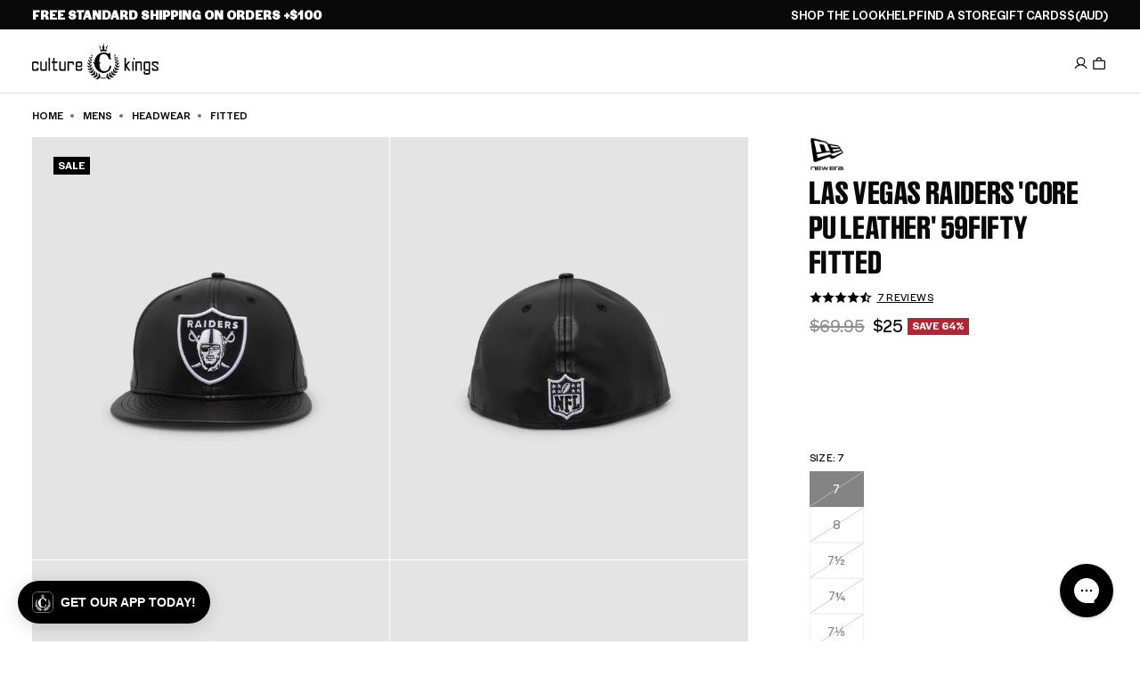

--- FILE ---
content_type: application/javascript
request_url: https://play.gotolstoy.com/widget-v2/474464cd1/see-it-onyou-app.BIaDIZaQ.js
body_size: 3366
content:
var ee=Object.defineProperty,te=Object.defineProperties;var oe=Object.getOwnPropertyDescriptors;var B=Object.getOwnPropertySymbols;var ne=Object.prototype.hasOwnProperty,se=Object.prototype.propertyIsEnumerable;var z=(t,e,o)=>e in t?ee(t,e,{enumerable:!0,configurable:!0,writable:!0,value:o}):t[e]=o,T=(t,e)=>{for(var o in e||(e={}))ne.call(e,o)&&z(t,o,e[o]);if(B)for(var o of B(e))se.call(e,o)&&z(t,o,e[o]);return t},w=(t,e)=>te(t,oe(e));var D=(t,e,o)=>new Promise((g,i)=>{var c=s=>{try{a(o.next(s))}catch(h){i(h)}},l=s=>{try{a(o.throw(s))}catch(h){i(h)}},a=s=>s.done?g(s.value):Promise.resolve(s.value).then(c,l);a((o=o.apply(t,e)).next())});import{u as n,D as re,A as le,h as N,y as W,k as V}from"./vendor-preact.D9E1TqzR.js";import{H as ae,y as ie,h as ce,c as ue,e as j,K as G,L as de,W as pe,U as he,C as me,S as K,u as fe,a as ge,d as be,k as q,D as L,b as _}from"./shop-assistant-signin-form.GI-pi6k-.js";import{u as $}from"./use-is-mobile.pdiEP55S.js";import{W as ye,C as Se}from"./widget-modal.D8MVEHap.js";import{i as Ie,s as xe}from"./chat-modal.DpST-ZvP.js";import{d as Q}from"./modal-container.BYVriPSC.js";import{S as Ce}from"./shadow-portal.CFZWLrKA.js";import{W as Z}from"./search-bar-widget-settings.CRdWFvpu.js";import{P as J}from"./base-analytics.types.OYIZ72pM.js";import"./vendor-misc.ZYH4rFvn.js";import"./vendor-query.DtfF_D-3.js";import"./anonymous-id.D2Zz24VG.js";import"./widget-loader.5jVK42o6.js";import"./env.utils.DlvONbZq.js";import"./events.constants.DL-T4Byd.js";import"./vendor-icons.DrrGc7Se.js";import"./vendor-state.DeSQf65-.js";import"./use-in-view.C0P7ag3d.js";import"./vendor-ai.D3njTvfr.js";import"./vendor-validation.BxGYnMZV.js";import"./use-animation-job.BK7NVwdA.js";import"./render.utils.JswFrV1S.js";import"./ui.constants.Defd7Z6n.js";const Ae=({size:t,color:e="#000000"})=>n("svg",{xmlns:"http://www.w3.org/2000/svg",width:t,height:t,viewBox:"0 0 24 24",children:n("g",{fill:"none",children:n("path",{fill:e,d:"M9.107 5.448c.598-1.75 3.016-1.803 3.725-.159l.06.16.807 2.36a4 4 0 0 0 2.276 2.411l.217.081 2.36.806c1.75.598 1.803 3.016.16 3.725l-.16.06-2.36.807a4 4 0 0 0-2.412 2.276l-.081.216-.806 2.361c-.598 1.75-3.016 1.803-3.724.16l-.062-.16-.806-2.36a4 4 0 0 0-2.276-2.412l-.216-.081-2.36-.806c-1.751-.598-1.804-3.016-.16-3.724l.16-.062 2.36-.806A4 4 0 0 0 8.22 8.025l.081-.216zM11 6.094l-.806 2.36a6 6 0 0 1-3.49 3.649l-.25.091-2.36.806 2.36.806a6 6 0 0 1 3.649 3.49l.091.25.806 2.36.806-2.36a6 6 0 0 1 3.49-3.649l.25-.09 2.36-.807-2.36-.806a6 6 0 0 1-3.649-3.49l-.09-.25zM19 2a1 1 0 0 1 .898.56l.048.117.35 1.026 1.027.35a1 1 0 0 1 .118 1.845l-.118.048-1.026.35-.35 1.027a1 1 0 0 1-1.845.117l-.048-.117-.35-1.026-1.027-.35a1 1 0 0 1-.118-1.845l.118-.048 1.026-.35.35-1.027A1 1 0 0 1 19 2"})})}),Te=t=>t?t<=12?14:t<=14?16:t<=16?18:t<=18?20:22:22,Y=t=>{if(!t)return"flex-start";switch(t){case"center":return"center";case"right":return"flex-end";case"left":default:return"flex-start"}},ke=re(({onClick:t,widgetSettings:e},o)=>{var C,E,R,H;const g=`${e.fontSize}px`,i=e.backgroundColor,c=e.borderColor,l=e.text,a=Te(e.fontSize),s=e.textAlignment||e.alignment,h=e.alignment,d=e.textColor,b=(C=e.letterSpacing)!=null?C:0,r=e.font,m=(E=e.borderRadius)!=null?E:0,A=(R=e.showIcon)!=null?R:!0,u=(H=e.textUnderline)!=null?H:!1,S=$(),k=S?e.mobileWidthMode:e.widthMode,v=S?e.mobileWidth:e.width,M=k==="fit"?"fit-content":`${v}%`,I=d==="inherit"?"currentColor":d,x=e.placement==="inline",y=()=>{var F;return u?T({all:"unset",display:"inline-flex",alignItems:"center",justifyContent:Y(s),gap:"8px",padding:"4px 0",backgroundColor:"transparent",color:d,fontSize:g,fontWeight:500,letterSpacing:`${b}px`,cursor:"pointer",textAlign:s,position:"relative",transition:"background-color 0.2s, border-color 0.2s",width:M,fontFamily:r,border:"none",borderRadius:"0"},x?{height:"100%",minHeight:"100%",boxSizing:"border-box"}:{}):T({all:"unset",display:"inline-flex",alignItems:"center",justifyContent:Y(s),gap:"8px",padding:"8px 16px",backgroundColor:i,color:d,fontSize:g,fontWeight:500,letterSpacing:`${b}px`,cursor:"pointer",textAlign:s,position:"relative",transition:"background-color 0.2s, border-color 0.2s",width:M,fontFamily:r,border:`${(F=e.borderWidth)!=null?F:3}px solid ${c}`,borderRadius:`${m}px`},x?{height:"100%",minHeight:"100%",boxSizing:"border-box"}:{})},O=F=>{const p=F.currentTarget;if(u){p.style.opacity="0.7";return}if(i==="#FFFFFF"||i==="transparent"){p.style.backgroundColor="#000000",p.style.color="#FFFFFF";const U=p.querySelector("svg");U&&U.querySelectorAll("path").forEach(P=>{P.setAttribute("fill","#FFFFFF")})}else i==="#000000"?p.style.backgroundColor="#333333":p.style.filter="brightness(1.2)"},f=F=>{const p=F.currentTarget;if(u){p.style.opacity="1",p.style.backgroundColor="transparent";return}p.style.backgroundColor=i||"",p.style.color=d||"",p.style.filter="";const U=p.querySelector("svg");U&&U.querySelectorAll("path").forEach(P=>{P.setAttribute("fill",I||"")})};return n("div",{style:T({display:"flex",justifyContent:Y(h)},x?{height:"100%"}:{}),children:n("button",{ref:o,style:y(),onClick:t,onMouseEnter:O,onMouseLeave:f,children:[n("span",{style:{textDecoration:u?"underline":"none"},children:l}),A&&n(Ae,{size:a,color:I})]})})}),ve=({contentRef:t,tryonSettings:e,appKey:o,appUrl:g,userTryonImage:i,skipSignIn:c,isAuthenticated:l,closeAssistant:a,brandLogo:s,productId:h})=>{const{chatModalSettings:d,isEmbed:b}=j(),r=$(),[m,A]=N(!1),u=!c&&!l&&(m||!!i),S=`w-full bg-white flex flex-col overflow-hidden border border-gray-200 ${d.enableSevenEighthScreen&&r?"h-[87.5vh] fixed bottom-0 left-0 right-0 rounded-t-xl shadow-2xl":"h-full md:rounded-xl md:shadow-2xl"}`;return n("div",{className:S,ref:t,children:[n(Se,{handleClose:a,brandLogo:s}),n("div",{className:"flex-1 overflow-y-auto pt-4 px-4",children:u?n(de,{appKey:o,appUrl:g,tryonSettings:e,callbackAction:pe.chatMessageAction({message:"Please show me how this product will look on me.",actionType:G.TRYON,instructions:Q.TRYON,messageContext:{productId:h},isForEmbed:b})}):n(he,{tryonSettings:e,onImageUploaded:()=>{!c&&!l&&A(!0)}})})]})},Me=({appKey:t,appUrl:e,agentImage:o,brandLogo:g,hidePoweredBy:i,productId:c,tryonSettings:l,closeAssistant:a,triggerMessage:s,onMessageTriggered:h,useEmbeddedChat:d=!1})=>{var x;const{callbackAction:b}=ae(),{userTryonImage:r,saveUserTryonImage:m}=ie(),A=le(null),{isAuthenticated:u}=ce(),{setInitialMessage:S}=ue(),{chatModalSettings:k}=j(),v=$(),[M,I]=N(!r);return W(()=>{let y=!0;return D(void 0,null,function*(){if(r){I(!1);return}I(!0);try{const f=yield me.getUserImage();if(!y)return;f!=null&&f.url&&m(f.url)}finally{y&&I(!1)}}),()=>{y=!1}},[r,m]),W(()=>{const y=sessionStorage.getItem(`see-it-on-you-trigger-${c}`)==="true";if((l.skipSignIn?s:s||y)&&!b&&r&&(l.skipSignIn||u)){const C=Ie(),E=d&&C;S({message:"Please show me how this product will look on me.",actionType:G.TRYON,instructions:Q.TRYON,messageContext:{productId:c},isForEmbed:E,isSystemGenerated:!0}),E&&(xe(),a()),l.skipSignIn||sessionStorage.removeItem(`see-it-on-you-trigger-${c}`),h()}},[r,s,l,c,u,b,h,S,a,d]),M?null:!r||!l.skipSignIn&&!u?n(V,{children:[k.enableSevenEighthScreen&&v&&n("div",{className:"fixed inset-0 bg-black bg-opacity-50 z-1",onClick:()=>a(!1)}),n(ve,{contentRef:A,tryonSettings:l,appKey:t,appUrl:e,userTryonImage:r,skipSignIn:(x=l.skipSignIn)!=null?x:!1,isAuthenticated:u,closeAssistant:a,brandLogo:g,productId:c})]}):n(ye,{closeAssistant:a,agentImage:o,brandLogo:g,hidePoweredBy:i})},Oe=t=>{var y,O;const{appKey:e,appUrl:o,agentImage:g,brandLogo:i,hidePoweredBy:c,productId:l,autoOpen:a=!1,widgetButtonSettings:s,preloadedStyles:h,element:d,skills:b,chatModalSettings:r,fullscreenMode:m}=t,[A,u]=N(a),[S,k]=N(!1),{track:v}=fe();ge();const{onSessionStart:M}=be(d),I=()=>{u(C=>!C),k(!0),sessionStorage.removeItem(`see-it-on-you-sent-${l}`),(b.find(C=>C.type===q.VirtualTryOn)||L).skipSignIn||sessionStorage.setItem(`see-it-on-you-trigger-${l}`,"true"),M(),v(_.SHOP_ASSISTANT_OPEN)},x=f=>{u(!1),v(f?_.SHOP_ASSISTANT_MINIMIZE:_.SHOP_ASSISTANT_CLOSE)};return W(()=>{m&&I()},[m]),n(V,{children:[!m&&n(ke,{onClick:I,widgetSettings:s}),A&&n(Ce,{preloadedStyles:h,element:d,fullscreenMode:m,chatModalDisplayMode:r==null?void 0:r.chatModalDisplayMode,children:n(K,w(T({widgetType:J.SEE_IT_ON_YOU,callbackUrl:Z.seeItOnYouCallbackUrl,chatModalSettings:r,assistantInitialMessage:(y=r==null?void 0:r.assistantInitialMessage)!=null?y:""},t),{children:n(Me,{appKey:e,appUrl:o,agentImage:g,brandLogo:i,hidePoweredBy:c,productId:l,tryonSettings:b.find(f=>f.type===q.VirtualTryOn)||L,closeAssistant:x,triggerMessage:S,onMessageTriggered:()=>k(!1),useEmbeddedChat:(O=s.useEmbeddedChat)!=null?O:!1,fullscreenMode:m})}))})]})},Xe=t=>n(K,w(T({widgetType:J.SEE_IT_ON_YOU,callbackUrl:Z.seeItOnYouCallbackUrl},t),{children:n(Oe,T({},t))}));export{Xe as default};


--- FILE ---
content_type: text/javascript
request_url: https://www.culturekings.com.au/cdn/shop/t/96/assets/announcement.js?v=127054832469724888381769043430
body_size: 645
content:
class AnnouncementBar extends HTMLElement{constructor(){super(),this.els=this.querySelectorAll("[data-announcement]"),this.countdownEls=this.querySelectorAll("[data-countdown]"),this.linkEls=this.querySelectorAll("[data-announcement] a"),this.hasFreeShippingBanner=this.dataset.hasFreeShippingBanner,this.indexActive=0,this.indexLast=this.els.length-1,this.isFirst=!0,this.settings=JSON.parse(this.dataset.settings),this.hasAutoplay=this.settings.autoplay>0,this.hasCarousel=this.settings.carousel,this.countdownEls.length>0&&this.countdown(),this.hasAutoplay&&this.autoplay(),this.hasCarousel&&this.nav(),this.hasFreeShippingBanner&&this.freeShippingBanner(),this.listeners()}autoplayTimerStart(){this.timerIsPaused=!1,this.timer=setInterval(()=>{this.els[this.indexActive].classList.replace("active","hide"),this.indexActive=this.indexActive+1>this.indexLast?0:this.indexActive+1,requestAnimationFrame(()=>{this.els[this.indexActive].classList.replace("hide","active")})},this.settings.autoplay)}autoplayTimerPause(){this.hasAutoplay&&(this.timerIsPaused=!0,clearInterval(this.timer))}autoplayTimerStop(){this.hasAutoplay&&(this.timerIsStopped=!0,clearInterval(this.timer))}autoplay(){this.timer=setTimeout(()=>{this.classList.remove("announcement--first"),this.isFirst=!1},this.settings.autoplay-50),this.autoplayTimerStart()}freeShippingBanner(){document.addEventListener("CartItemsOnChange",e=>{const $total=document.querySelector("[data-cart-total]"),total=$total?parseFloat($total.dataset.cartTotal):0,awayFormatted=`$${Math.abs(total-parseFloat(window.freeShipping.amount))/100}`,hasFreeShipping=total>=parseFloat(window.freeShipping.amount);document.querySelectorAll("[data-free-shipping-message]").forEach(el=>{const type=el.dataset.freeShippingMessage;hasFreeShipping?el.classList[type==="met"?"remove":"add"]("hide"):(el.classList[type==="met"?"add":"remove"]("hide"),document.querySelectorAll("[data-announcement-threshold]").forEach(el2=>el2.innerHTML=awayFormatted))})})}listeners(){!this.hasAutoplay||this.timerIsStopped||this.linkEls.forEach(el=>{el.addEventListener("focus",e=>{this.autoplayTimerPause()}),el.addEventListener("blur",e=>{this.timerIsPaused&&this.autoplayTimerStart()})})}nav(){this.navNext=this.querySelector('[data-nav="next"]'),this.navPrev=this.querySelector('[data-nav="prev"]'),[this.navNext,this.navPrev].forEach(el=>{el?.addEventListener("click",()=>{this.isFirst&&this.classList.remove("announcement--first"),requestAnimationFrame(()=>{this.autoplayTimerStop(),this.navUpdate(el.dataset.nav),this.isFirst=!1})})})}navUpdate(direction){const nextIndex=this.indexActive+1>this.indexLast?0:this.indexActive+1,prevIndex=this.indexActive-1<0?this.indexLast:this.indexActive-1,newIndex=direction==="prev"?prevIndex:nextIndex;this.els[this.indexActive].classList.replace("active","hide"),this.els[newIndex].classList.replace("hide","active"),this.indexActive=newIndex}now(timezone){return Date.parse(typeof timezone<"u"?new Date().toLocaleString("en-US",{timeZone:timezone}):new Date)}timezoneOffset(settings){return Math.abs(this.now(settings.timezone)-this.now())}countdown(){this.countdownTimers=[],this.countdownEls.forEach((el,index)=>{const data=JSON.parse(el.dataset.countdown),ends=new Date(data.end).toLocaleString("en-US",{timeZone:data.timezone}),starts=new Date(data.start).toLocaleString("en-US",{timeZone:data.timezone});this.countdownCreate({el,ends,endDate:data.end?new Date(ends).getTime():null,startDate:data.start?new Date(starts).getTime():null,timezone:data.timezone},index)})}countdownCreate(settings,index){const endDate=settings.endDate+this.timezoneOffset(settings),today=this.now(settings.timezone),dateHasPassed=Math.sign(endDate-today)>=0;settings.el.title=`Ends ${settings.ends}`,settings.endDate&&dateHasPassed?(this.countdownUpdate(settings,settings.el),this.countdownTimers[index]=setInterval(()=>this.countdownUpdate(settings,settings.el,index),1e3)):settings.el.innerHTML=`
        <span class="countdown__hours">00h:</span>
        <span class="countdown__minutes">00m:</span>
        <span class="countdown__seconds">00s</span>
      `}countdownUpdate(settings,$timer,index){const now=this.now(settings.timezone),distance=settings.endDate+this.timezoneOffset(settings)-now,days=Math.floor(distance/(1e3*60*60*24)).toLocaleString(void 0,{minimumIntegerDigits:2}),hours=Math.floor(distance%(1e3*60*60*24)/(1e3*60*60)).toLocaleString(void 0,{minimumIntegerDigits:2}),minutes=Math.floor(distance%(1e3*60*60)/(1e3*60)).toLocaleString(void 0,{minimumIntegerDigits:2}),seconds=Math.floor(distance%(1e3*60)/1e3).toLocaleString(void 0,{minimumIntegerDigits:2});days<=0&&hours<=0&&minutes<=0&&seconds<=0?($timer.innerHTML=`
        <span class="countdown__hours">00h:</span>
        <span class="countdown__minutes">00m:</span>
        <span class="countdown__seconds">00s</span>
      `,clearInterval(this.timers[index])):$timer.innerHTML=`
        ${days<1?"":`<span class="countdown__days">${days}d:</span>`}
        <span class="countdown__hours">${hours}h:</span>
        <span class="countdown__minutes">${minutes}m</span>
        ${days>0?"":`:<span class="countdown__seconds">${seconds}s</span>`}
      `}}customElements.get("announcement-bar")||customElements.define("announcement-bar",AnnouncementBar);
//# sourceMappingURL=/cdn/shop/t/96/assets/announcement.js.map?v=127054832469724888381769043430


--- FILE ---
content_type: application/javascript
request_url: https://play.gotolstoy.com/widget-v2/474464cd1/widget-modal.D8MVEHap.js
body_size: 14445
content:
var Ge=Object.defineProperty,We=Object.defineProperties;var $e=Object.getOwnPropertyDescriptors;var Ie=Object.getOwnPropertySymbols;var qe=Object.prototype.hasOwnProperty,Qe=Object.prototype.propertyIsEnumerable;var ae=(t,l,s)=>l in t?Ge(t,l,{enumerable:!0,configurable:!0,writable:!0,value:s}):t[l]=s,W=(t,l)=>{for(var s in l||(l={}))qe.call(l,s)&&ae(t,s,l[s]);if(Ie)for(var s of Ie(l))Qe.call(l,s)&&ae(t,s,l[s]);return t},$=(t,l)=>We(t,$e(l));var E=(t,l,s)=>ae(t,typeof l!="symbol"?l+"":l,s);var C=(t,l,s)=>new Promise((r,a)=>{var i=d=>{try{o(s.next(d))}catch(n){a(n)}},c=d=>{try{o(s.throw(d))}catch(n){a(n)}},o=d=>d.done?r(d.value):Promise.resolve(d.value).then(i,c);o((s=s.apply(t,l)).next())});import{h as N,A as Y,y as j,u as e,k as L}from"./vendor-preact.D9E1TqzR.js";import{A as ke,g as Ve,e as A,f as Ye,h as Ze,i as X,a as _,u as K,b as M,C as O,j as Je,U as Xe,k as et,D as tt,l as st,m as re,s as lt,n as at,o as rt,p as nt}from"./shop-assistant-signin-form.GI-pi6k-.js";import{i as F,H as Ee,j as it,A as ot,k,l as Z,T as ce,P as de,b as ct,m as dt,U as Ae,h as ne,B as ie,R as Te,n as Pe,o as mt,p as ht}from"./vendor-icons.DrrGc7Se.js";import{T as ut,C as gt}from"./chat-modal.DpST-ZvP.js";import{T as yt}from"./search-bar-widget-settings.CRdWFvpu.js";import{u as pt}from"./use-is-mobile.pdiEP55S.js";import{a as ee,u as q,b as te}from"./vendor-query.DtfF_D-3.js";import"./widget-loader.5jVK42o6.js";import{M as ft}from"./modal-container.BYVriPSC.js";import{h as xt}from"./env.utils.DlvONbZq.js";class bt{constructor(l){E(this,"httpClient");this.httpClient=new ke(Ve()+l)}getClosetStatus(l){return C(this,null,function*(){try{return yield this.httpClient.post("/status",{body:{userEmail:l}})}catch(s){throw console.error("Error fetching closet status:",s),s}})}getClosetItems(l){return C(this,null,function*(){try{return yield this.httpClient.post("/items",{body:{userEmail:l}})}catch(s){throw console.error("Error fetching closet items:",s),s}})}startClosetProcessing(l,s,r=!1){return C(this,null,function*(){try{return ke.setCustomerToken(s),yield this.httpClient.post("/start-processing",{body:{userEmail:l,gmailToken:s,forceProcessing:r}})}catch(a){throw console.error("Error starting closet processing:",a),a}})}}const me=new bt("/api/closet"),Le=(t,l=3e3)=>{const[s,r]=N(null),[a,i]=N(!1),[c,o]=N(null),[d,n]=N(!1),y=Y(null),p=Y(!0),b=(w=!1)=>C(void 0,null,function*(){if(t)try{w&&i(!0),o(null);const x=yield me.getClosetStatus(t);p.current&&(r(x),(x.status==="COMPLETED"||x.status==="FAILED")&&v())}catch(x){p.current&&(o(x instanceof Error?x.message:"Failed to fetch closet status"),console.error("Error fetching closet status:",x))}finally{p.current&&w&&i(!1)}}),m=()=>{!t||d||(n(!0),b(),y.current=setInterval(()=>{b()},l))},v=()=>{n(!1),y.current&&(clearInterval(y.current),y.current=null)},g=()=>C(void 0,null,function*(){yield b()});return j(()=>{t&&b()},[t]),j(()=>{s!=null&&s.isProcessing&&!d&&m()},[s==null?void 0:s.isProcessing]),j(()=>()=>{p.current=!1,v()},[]),{status:s,isLoading:a,error:c,refetch:g,startPolling:m,stopPolling:v}},Me=["Scanning your purchase emails...","Analyzing shopping patterns...","Identifying fashion items...","Organizing your wardrobe...","Extracting product details...","Categorizing clothing items...","Processing brand information...","Creating your digital inventory...","Almost there..."],je=({status:t})=>{const[l,s]=N(0),[r,a]=N(!0);j(()=>{const o=setInterval(()=>{a(!1),setTimeout(()=>{s(d=>(d+1)%Me.length),a(!0)},300)},3e3);return()=>clearInterval(o)},[]);const i=()=>!t.totalEmailsQueued||t.totalEmailsQueued===0?0:Math.min(t.emailsProcessed/t.totalEmailsQueued*100,100),c=()=>t.lastProcessedAt?new Date(t.lastProcessedAt).toLocaleString("en-US",{hour:"2-digit",minute:"2-digit",month:"short",day:"numeric"}):null;return e("div",{className:"flex flex-col items-center justify-center p-8 bg-white rounded-lg",children:[e("div",{className:"relative mb-6",children:[e("div",{className:"w-16 h-16 border-4 border-gray-200 border-t-blue-500 rounded-full animate-spin"}),e("div",{className:"absolute inset-0 flex items-center justify-center",children:e(F,{className:"w-6 h-6 text-gray-400"})})]}),e("h3",{className:"text-lg font-semibold text-gray-900 mb-2",children:"Building Your Digital Closet"}),e("div",{className:"text-sm text-gray-600 text-center mb-4 max-w-sm h-12 flex items-center justify-center",children:e("p",{className:`transition-opacity duration-300 ${r?"opacity-100":"opacity-0"}`,children:Me[l]})}),t.totalEmailsQueued>0&&e("div",{className:"w-full max-w-sm mb-4",children:[e("div",{className:"flex justify-between text-xs text-gray-500 mb-1",children:[e("span",{children:"Progress"}),e("span",{children:[Math.round(i()),"%"]})]}),e("div",{className:"w-full bg-gray-200 rounded-full h-2",children:e("div",{className:"bg-blue-500 h-2 rounded-full transition-all duration-300",style:{width:`${i()}%`}})})]}),(t.emailsProcessed>0||t.totalItems>0)&&e("div",{className:"flex gap-6 text-sm text-gray-600",children:[e("div",{className:"text-center",children:[e("div",{className:"font-semibold text-gray-900",children:t.emailsProcessed}),e("div",{children:"Emails Processed"})]}),e("div",{className:"text-center",children:[e("div",{className:"font-semibold text-gray-900",children:t.totalItems}),e("div",{children:"Items Found"})]})]}),c()&&e("p",{className:"text-xs text-gray-400 mt-4",children:["Last updated: ",c()]}),e("div",{className:"flex items-center gap-2 mt-4 px-3 py-1 bg-blue-50 rounded-full",children:[e("div",{className:"w-2 h-2 bg-blue-500 rounded-full animate-pulse"}),e("span",{className:"text-xs text-blue-700 font-medium",children:"Processing"})]})]})},Nt=({item:t,onClick:l})=>{const[s,r]=N(!1),a=()=>{l==null||l(t)},i=()=>{r(!0)};return e("div",{onClick:a,className:"bg-white rounded-lg border border-gray-200 p-2 cursor-pointer hover:shadow-md transition-shadow duration-200 flex gap-2",children:[e("div",{className:"w-12 h-12 flex-shrink-0 overflow-hidden rounded-md bg-gray-100 flex items-center justify-center",children:!s&&t.imageUrl?e("img",{src:t.imageUrl,alt:`${t.brand} ${t.title}`,className:"w-full h-full object-cover",onError:i}):e("div",{className:"w-full h-full bg-gray-200 flex items-center justify-center",children:e("svg",{className:"w-6 h-6 text-gray-400",fill:"none",stroke:"currentColor",viewBox:"0 0 24 24",children:e("path",{strokeLinecap:"round",strokeLinejoin:"round",strokeWidth:1.5,d:"M4 16l4.586-4.586a2 2 0 012.828 0L16 16m-2-2l1.586-1.586a2 2 0 012.828 0L20 14m-6-6h.01M6 20h12a2 2 0 002-2V6a2 2 0 00-2-2H6a2 2 0 00-2 2v12a2 2 0 002 2z"})})})}),e("div",{className:"flex-1 min-w-0",children:[e("h3",{className:"font-medium text-xs text-gray-900 mb-1 truncate",children:[t.brand," ",t.title]}),e("div",{className:"text-xs text-gray-500 mb-1 truncate",children:[t.category," • ",t.productType]}),e("div",{className:"flex items-center justify-between",children:e("span",{className:"text-xs font-medium text-green-600",children:t.price||"Price not available"})})]})]})},vt=({userEmail:t,onBack:l})=>{var I;const{chatModalSettings:s}=A(),[r,a]=N([]),[i,c]=N([]),[o,d]=N("all"),[n,y]=N(!0),[p,b]=N(null),m=s.fontStyle?{fontFamily:s.fontStyle}:{},v=()=>{const f=[...new Set(r.map(S=>S.productType))].map(S=>({key:S,label:S.charAt(0).toUpperCase()+S.slice(1)}));return[{key:"all",label:"All Items"},...f]};j(()=>{g()},[t]),j(()=>{c(o==="all"?r:r.filter(f=>f.productType===o))},[r,o]);const g=()=>C(void 0,null,function*(){try{y(!0),b(null);const f=yield me.getClosetItems(t);if(f.error)throw new Error(f.error);a(f.items)}catch(f){b(f instanceof Error?f.message:"Failed to load closet items"),console.error("Error loading closet items:",f)}finally{y(!1)}}),w=f=>f==="all"?r.length:r.filter(S=>S.productType===f).length,x=f=>{console.log("Item clicked:",f)};return n?e("div",{className:"flex items-center justify-center p-8",children:[e("div",{className:"animate-spin rounded-full h-8 w-8 border-b-2 border-blue-500"}),e("span",{className:"ml-3 text-gray-600",style:m,children:"Loading your closet..."})]}):p?e("div",{className:"p-6 text-center",children:[e("div",{className:"text-red-500 mb-4",children:[e("svg",{className:"w-12 h-12 mx-auto mb-2",fill:"none",stroke:"currentColor",viewBox:"0 0 24 24",children:e("path",{strokeLinecap:"round",strokeLinejoin:"round",strokeWidth:2,d:"M12 9v2m0 4h.01m-6.938 4h13.856c1.54 0 2.502-1.667 1.732-2.5L13.732 4c-.77-.833-1.998-.833-2.768 0L3.046 16.5c-.77.833.192 2.5 1.732 2.5z"})}),e("p",{className:"text-sm",style:m,children:p})]}),e("button",{onClick:g,className:"px-4 py-2 bg-blue-500 text-white rounded-lg hover:bg-blue-600 transition-colors text-sm",style:m,children:"Try Again"})]}):e("div",{className:"h-full flex flex-col",children:[e("div",{className:"p-4 border-b border-gray-200 bg-white",children:[e("div",{className:"flex items-center justify-between mb-4",children:e("div",{className:"flex items-center gap-3",children:e("div",{className:"flex items-center gap-2",children:[e("div",{className:"p-2 bg-blue-100 rounded-lg",children:e(F,{className:"w-5 h-5 text-blue-600"})}),e("div",{children:[e("h2",{className:"text-lg font-bold text-gray-900",style:m,children:"My Digital Closet"}),e("p",{className:"text-sm text-gray-600",style:m,children:[r.length," ",r.length===1?"item":"items"," cataloged"]})]})]})})}),e("div",{className:"flex gap-2 overflow-x-auto pb-2 scroll-smooth",style:{scrollbarWidth:"thin",scrollbarColor:"#cbd5e1 transparent"},children:v().map(f=>{const S=w(f.key);return S===0&&f.key!=="all"?null:e("button",{onClick:()=>d(f.key),className:`flex items-center gap-2 px-4 py-2 rounded-full text-sm font-medium whitespace-nowrap transition-all duration-200 ${o===f.key?"bg-blue-600 text-white shadow-md transform scale-105":"bg-gray-100 text-gray-700 hover:bg-gray-200 hover:shadow-sm"}`,style:m,children:[f.label,e("span",{className:`px-2 py-0.5 rounded-full text-xs font-semibold ${o===f.key?"bg-blue-500 text-white":"bg-white text-gray-600"}`,children:S})]},f.key)})})]}),e("div",{className:"flex-1 overflow-y-auto p-2",children:i.length===0?e("div",{className:"text-center py-6",children:[e(F,{className:"w-12 h-12 mx-auto text-gray-300 mb-3"}),e("h3",{className:"text-sm font-medium text-gray-900 mb-1",style:m,children:"No items found"}),e("p",{className:"text-gray-500 text-xs",style:m,children:o==="all"?"Items will appear after processing":`No ${(I=v().find(f=>f.key===o))==null?void 0:I.label.toLowerCase()}`})]}):e("div",{className:"grid gap-2 grid-cols-1",children:i.map(f=>e(Nt,{item:f,onClick:x},f.itemId))})})]})},oe="closet-gmail-auth-pending",wt="closet-gmail-auth-confirmed",St=({appKey:t,appUrl:l,onBack:s})=>{const{loginWithGoogle:r,isLoading:a,error:i}=Ye({appKey:t,appUrl:l}),{isAuthenticated:c,authToken:o}=Ze();return j(()=>{sessionStorage.getItem(oe)&&c&&o&&(sessionStorage.removeItem(oe),sessionStorage.setItem(wt,"true"))},[c,o]),e("div",{className:"flex flex-col items-center justify-center p-8 bg-white rounded-lg max-w-md mx-auto",children:[e("div",{className:"text-center mb-8",children:[e("div",{className:"w-16 h-16 bg-gradient-to-r from-blue-500 to-purple-500 rounded-full flex items-center justify-center mx-auto mb-4",children:e(F,{className:"w-8 h-8 text-white"})}),e("h2",{className:"text-xl font-bold text-gray-900 mb-2",children:"Access Your Digital Closet"}),e("p",{className:"text-sm text-gray-600 leading-relaxed",children:"To create your digital closet, we need to analyze your purchase emails. Please sign in with Google to grant us read access to your Gmail."})]}),e("div",{className:"w-full space-y-3",children:[e("button",{onClick:()=>C(void 0,null,function*(){sessionStorage.setItem(oe,"true"),yield r(["https://www.googleapis.com/auth/gmail.readonly"])}),disabled:a,className:"w-full flex items-center justify-center gap-3 px-4 py-3 bg-white border-2 border-gray-300 rounded-lg hover:bg-gray-50 hover:border-gray-400 transition-all disabled:opacity-50 disabled:cursor-not-allowed",children:a?e("div",{className:"animate-spin rounded-full h-5 w-5 border-b-2 border-gray-600"}):e(L,{children:[e("svg",{className:"w-5 h-5",viewBox:"0 0 24 24",children:[e("path",{fill:"#4285F4",d:"M22.56 12.25c0-.78-.07-1.53-.2-2.25H12v4.26h5.92c-.26 1.37-1.04 2.53-2.21 3.31v2.77h3.57c2.08-1.92 3.28-4.74 3.28-8.09z"}),e("path",{fill:"#34A853",d:"M12 23c2.97 0 5.46-.98 7.28-2.66l-3.57-2.77c-.98.66-2.23 1.06-3.71 1.06-2.86 0-5.29-1.93-6.16-4.53H2.18v2.84C3.99 20.53 7.7 23 12 23z"}),e("path",{fill:"#FBBC05",d:"M5.84 14.09c-.22-.66-.35-1.36-.35-2.09s.13-1.43.35-2.09V7.07H2.18C1.43 8.55 1 10.22 1 12s.43 3.45 1.18 4.93l2.85-2.22.81-.62z"}),e("path",{fill:"#EA4335",d:"M12 5.38c1.62 0 3.06.56 4.21 1.64l3.15-3.15C17.45 2.09 14.97 1 12 1 7.7 1 3.99 3.47 2.18 7.07l3.66 2.84c.87-2.6 3.3-4.53 6.16-4.53z"})]}),e("span",{className:"font-medium text-gray-700",children:"Continue with Google"})]})}),e("button",{onClick:s,disabled:a,className:"w-full px-4 py-3 text-gray-600 border border-gray-300 rounded-lg hover:bg-gray-50 transition-colors disabled:opacity-50 disabled:cursor-not-allowed",children:"Back to Chat"})]}),i&&e("div",{className:"mt-4 p-3 bg-red-50 border border-red-200 rounded-lg",children:e("p",{className:"text-sm text-red-700",children:i})})]})},Ct="closet-gmail-auth-confirmed",It=({onBack:t})=>{const{appKey:l,appUrl:s}=X(),{isAuthenticated:r,user:a,authToken:i}=_(),{chatModalSettings:c}=A(),[o,d]=N(!1),[n,y]=N(null),{track:p}=K(),b=(a==null?void 0:a.email)||null,{status:m,isLoading:v,error:g,refetch:w}=Le(b),x=c.fontStyle?{fontFamily:c.fontStyle}:{},I=sessionStorage.getItem(Ct)==="true"&&r&&i,f=(D=!1)=>C(void 0,null,function*(){if(!b||!i){y("User email or authentication token not available");return}p(D?M.SHOP_ASSISTANT_CLOSET_PROCESSING_RETRY:M.SHOP_ASSISTANT_CLOSET_PROCESSING_START,{userEmail:b,forceProcessing:D});try{d(!0),y(null);const T=yield me.startClosetProcessing(b,i,D);T.success?setTimeout(()=>{w()},1e3):y(T.message||"Failed to start processing")}catch(T){y(T instanceof Error?T.message:"Failed to start processing"),console.error("Error starting closet processing:",T)}finally{d(!1)}}),S=()=>e("div",{className:"flex flex-col items-center justify-center p-8 bg-white rounded-lg",children:[e("div",{className:"text-red-500 mb-6",children:e("svg",{className:"w-16 h-16 mx-auto mb-4",fill:"none",stroke:"currentColor",viewBox:"0 0 24 24",children:e("path",{strokeLinecap:"round",strokeLinejoin:"round",strokeWidth:2,d:"M12 9v2m0 4h.01m-6.938 4h13.856c1.54 0 2.502-1.667 1.732-2.5L13.732 4c-.77-.833-1.998-.833-2.768 0L3.046 16.5c-.77.833.192 2.5 1.732 2.5z"})})}),e("h3",{className:"text-lg font-semibold text-gray-900 mb-2",style:x,children:"Something went wrong"}),e("p",{className:"text-sm text-gray-600 text-center mb-4 max-w-sm",style:x,children:"We couldn't load your closet status. Please try again."}),e("div",{className:"flex gap-3",children:[e("button",{onClick:t,className:"px-4 py-2 text-gray-600 border border-gray-300 rounded-lg hover:bg-gray-50 transition-colors text-sm",style:x,children:"Go Back"}),e("button",{onClick:w,className:"px-4 py-2 bg-blue-500 text-white rounded-lg hover:bg-blue-600 transition-colors text-sm",style:x,children:"Try Again"})]}),g&&e("p",{className:"text-xs text-red-500 mt-3 text-center",style:x,children:g})]}),H=()=>e("div",{className:"flex flex-col items-center justify-center p-8 bg-white rounded-lg",children:[e("div",{className:"text-gray-400 mb-6",children:e(F,{className:"w-16 h-16 mx-auto mb-4"})}),e("h3",{className:"text-lg font-semibold text-gray-900 mb-2",style:x,children:"Welcome to Your Digital Closet"}),e("p",{className:"text-sm text-gray-600 text-center mb-6 max-w-sm",style:x,children:"Your digital closet isn't set up yet. We'll analyze your purchase emails from the last 30 days to automatically catalog your items."}),n&&e("div",{className:"mb-4 p-3 bg-red-50 border border-red-200 rounded-lg",children:e("p",{className:"text-sm text-red-700",style:x,children:n})}),e("div",{className:"flex gap-3",children:[e("button",{onClick:t,disabled:o,className:"px-4 py-2 text-gray-600 border border-gray-300 rounded-lg hover:bg-gray-50 transition-colors text-sm disabled:opacity-50 disabled:cursor-not-allowed",style:x,children:"Back to Chat"}),e("button",{onClick:()=>f(!1),disabled:o,className:"flex items-center gap-2 px-4 py-2 bg-blue-500 text-white rounded-lg hover:bg-blue-600 transition-colors text-sm disabled:opacity-50 disabled:cursor-not-allowed",style:x,children:o?e(L,{children:[e("div",{className:"animate-spin rounded-full h-4 w-4 border-b-2 border-white"}),"Starting..."]}):"Start Processing"})]})]}),R=()=>e("div",{className:"flex flex-col items-center justify-center p-8 bg-white rounded-lg",children:[e("div",{className:"text-red-500 mb-6",children:e("svg",{className:"w-16 h-16 mx-auto mb-4",fill:"none",stroke:"currentColor",viewBox:"0 0 24 24",children:e("path",{strokeLinecap:"round",strokeLinejoin:"round",strokeWidth:2,d:"M12 8v4m0 4h.01M21 12a9 9 0 11-18 0 9 9 0 0118 0z"})})}),e("h3",{className:"text-lg font-semibold text-gray-900 mb-2",style:x,children:"Processing Failed"}),e("p",{className:"text-sm text-gray-600 text-center mb-6 max-w-sm",style:x,children:"We encountered an issue while analyzing your purchase emails. This might be due to email access permissions or temporary service issues."}),n&&e("div",{className:"mb-4 p-3 bg-red-50 border border-red-200 rounded-lg",children:e("p",{className:"text-sm text-red-700",style:x,children:n})}),e("div",{className:"flex gap-3",children:[e("button",{onClick:t,disabled:o,className:"px-4 py-2 text-gray-600 border border-gray-300 rounded-lg hover:bg-gray-50 transition-colors text-sm disabled:opacity-50 disabled:cursor-not-allowed",style:x,children:"Go Back"}),e("button",{onClick:()=>f(!0),disabled:o,className:"flex items-center gap-2 px-4 py-2 bg-blue-500 text-white rounded-lg hover:bg-blue-600 transition-colors text-sm disabled:opacity-50 disabled:cursor-not-allowed",style:x,children:o?e(L,{children:[e("div",{className:"animate-spin rounded-full h-4 w-4 border-b-2 border-white"}),"Retrying..."]}):"Retry Processing"})]})]});return!I||!b?e(St,{appKey:l,appUrl:s,onBack:t}):v||!m&&!g?e("div",{className:"flex items-center justify-center p-8",children:[e("div",{className:"animate-spin rounded-full h-8 w-8 border-b-2 border-blue-500"}),e("span",{className:"ml-3 text-gray-600",style:x,children:"Loading closet..."})]}):g&&!m?S():m&&m.status===null?H():(m==null?void 0:m.status)==="FAILED"?R():(m==null?void 0:m.status)==="PROCESSING"||m!=null&&m.isProcessing?e(je,{status:m}):m!=null&&m.isCompleted?e(vt,{userEmail:b,onBack:t}):H()},kt=({className:t="w-5 h-5"})=>e("svg",{className:t,viewBox:"0 0 20 20",fill:"none",xmlns:"http://www.w3.org/2000/svg",children:e("path",{d:"M11.5 11.5h-3A5.488 5.488 0 0 0 3 17c0 .563.438 1 1 1h12c.531 0 1-.438 1-1 0-3.031-2.469-5.5-5.5-5.5Zm-7 5a4.021 4.021 0 0 1 4-3.5h3a4.014 4.014 0 0 1 3.969 3.5H4.5ZM10 10c2.188 0 4-1.781 4-4 0-2.188-1.813-4-4-4-2.219 0-4 1.813-4 4 0 2.219 1.781 4 4 4Zm0-6.5c1.375 0 2.5 1.125 2.5 2.5 0 1.406-1.125 2.5-2.5 2.5A2.468 2.468 0 0 1 7.5 6c0-1.375 1.094-2.5 2.5-2.5Z",fill:"currentColor"})}),At=({onClose:t,onClosetClick:l,onProfileClick:s,onSessionHistoryClose:r,onClosetClose:a,onProfileClose:i,isClosetOpen:c,isProfileOpen:o,isSessionHistoryOpen:d,dropdownRef:n,onSessionHistoryClick:y})=>{var g;const{chatModalSettings:p}=A(),{track:b}=K(),m=p.fontStyle?{fontFamily:p.fontStyle}:{},v=()=>{b(M.SHOP_ASSISTANT_PROFILE_CLICKED,{isProfileOpen:o,action:o?"close":"open"}),t(),c&&a&&a(),d&&r&&r(),o&&i?i():s&&s()};return e("div",{ref:n,className:"absolute right-0 top-full mt-2 w-48 bg-white rounded-lg shadow-lg border border-gray-200 py-2 z-50",children:[y&&e("button",{type:"button",onClick:w=>{w.preventDefault(),w.stopPropagation(),y(),t()},className:"w-full px-4 py-2 text-left text-sm flex items-center gap-3 cursor-pointer border-none bg-transparent focus:outline-none transition-colors ",style:m,children:[e(Ee,{className:"w-4 h-4 flex-shrink-0"}),"Chat History"]}),s&&((g=p.enableProfile)!=null?g:!0)&&e("button",{type:"button",onClick:w=>{w.preventDefault(),w.stopPropagation(),v()},className:"w-full px-4 py-2 text-left text-sm text-gray-700 hover:bg-gray-50 flex items-center gap-3 cursor-pointer border-none bg-transparent focus:outline-none focus:bg-gray-50",style:m,children:[e("svg",{className:"w-4 h-4 flex-shrink-0",viewBox:"0 0 16 16",fill:"currentColor",children:e("path",{d:"M8 8c1.66 0 3-1.34 3-3S9.66 2 8 2 5 3.34 5 5s1.34 3 3 3zm0 1c-2.66 0-8 1.34-8 4v1h16v-1c0-2.66-5.34-4-8-4z"})}),"My Profile"]})]})},Tt=({onClosetClick:t,onProfileClick:l,onSessionHistoryClose:s,onClosetClose:r,onProfileClose:a,isClosetOpen:i,isProfileOpen:c,isSessionHistoryOpen:o,onSessionHistoryClick:d,shouldShowProfileButtonIcon:n,className:y=""})=>{const[p,b]=N(!1),m=Y(null),v=Y(null),g=()=>{b(!p)},w=()=>{b(!1)};return j(()=>{const x=I=>{m.current&&!m.current.contains(I.target)&&v.current&&!v.current.contains(I.target)&&b(!1)};return p&&document.addEventListener("click",x),()=>{document.removeEventListener("click",x)}},[p]),e("div",{className:`relative ${y}`,children:[e("button",{ref:m,onClick:g,className:"bg-gray-100 border-none w-8 h-8 rounded-full flex items-center justify-center cursor-pointer hover:bg-gray-200 transition-colors duration-200","aria-label":"Profile menu",children:n?e(kt,{className:"w-4 h-4 text-gray-600"}):e(Ee,{className:"w-4 h-4 text-gray-600"})}),p&&e(At,{dropdownRef:v,onClose:w,onClosetClick:t,onProfileClick:l,onSessionHistoryClose:s,onClosetClose:r,onProfileClose:a,isClosetOpen:i,isProfileOpen:c,isSessionHistoryOpen:o,onSessionHistoryClick:d})]})},Mt=t=>e("svg",$(W({xmlns:"http://www.w3.org/2000/svg",viewBox:"0 0 1350 280"},t),{children:[e("defs",{children:[e("clipPath",{id:"b",children:e("path",{d:"M0 0h1350v280H0z"})}),e("mask",{id:"a","mask-type":"alpha",children:e("path",{fill:"#FFF",d:"M-580.505-65.106h-.164v-41.4c-40.318 12.662-69.831 46.041-78.31 86.205a80.948 80.948 0 0 0-2.485 19.964V21.03h.152c2.586 42.474 37.853 76.121 80.977 76.121 44.806 0 81.128-36.323 81.128-81.129 0-44.806-36.322-81.128-81.128-81.128h-.17zm190.702 120.857h.333v41.4c40.318-12.662 69.831-46.042 78.31-86.205a80.938 80.938 0 0 0 2.485-19.963v-21.368h-.152c-2.587-42.474-37.853-76.121-80.976-76.121-44.807 0-81.129 36.322-81.129 81.129 0 44.805 36.322 81.128 81.129 81.128zm978.334 73.755h-36.883l24.126-63.228L521.42-61.009h38.824l33.001 83.194h.554l30.782-83.194h36.883l-72.933 190.515zM443.911 44.37c-20.799 0-35.219-16.361-35.219-37.437 0-21.353 14.143-37.438 35.219-37.438 19.967 0 34.942 15.253 34.942 37.438 0 22.185-15.53 37.437-34.942 37.437zm0 32.723c42.152 0 71.824-28.84 71.824-70.16 0-41.597-29.672-69.883-71.824-69.883-43.261 0-72.102 29.395-72.102 69.883s28.841 70.16 72.102 70.16zm-82.564-8.596c-8.597 4.714-17.47 8.596-35.773 8.596-23.294 0-38.547-14.697-38.547-45.202v-62.673h-16.084v-30.227h16.084v-44.093l36.328-3.882v47.975h36.606v30.227h-36.606v57.404c0 11.925 3.051 17.471 11.648 17.471 4.437 0 11.092-1.664 17.193-4.714l9.151 29.118zm-157.324 8.596c35.496 0 52.413-18.302 52.413-42.151 0-26.899-17.194-33.278-46.589-44.093-13.311-4.992-19.967-8.875-19.967-14.421 0-7.21 7.211-9.983 12.757-9.983 9.983 0 22.185 4.437 32.446 14.42l17.748-26.899c-15.53-11.924-30.782-16.916-49.362-16.916-28.009 0-49.085 15.806-49.085 40.21 0 26.345 19.413 36.884 41.875 44.371 17.471 5.824 24.403 8.873 24.403 14.697 0 6.656-5.823 11.093-16.361 11.093-14.975 0-26.622-5.269-37.715-15.53l-17.471 25.236c14.698 12.756 33.278 19.966 54.908 19.966zM-15.932 44.37c-20.799 0-35.219-16.361-35.219-37.437 0-21.353 14.143-37.438 35.219-37.438 19.967 0 34.941 15.253 34.941 37.438 0 22.185-15.529 37.437-34.941 37.437zm0 32.723c42.152 0 71.824-28.84 71.824-70.16 0-41.597-29.672-69.883-71.824-69.883-43.261 0-72.102 29.395-72.102 69.883s28.841 70.16 72.102 70.16zm-159.733-2.495h39.379V-87.631h54.63v-34.665h-147.808v34.665h53.799V74.598zm298.037 0H86.044v-204.104h36.328V74.598z",transform:"translate(674.964 139.506)",style:"display:block"})})]}),e("g",{mask:"url(#a)",style:"display:block","clip-path":"url(#b)",children:[e("path",{fill:"#E25477",d:"M-15765.214 20h1780.772l-178.076 226.384h-1780.772L-15765.214 20z"}),e("path",{d:"M-17539.386 20h1780.772l-178.076 226.384h-1780.772L-17539.386 20z"}),e("path",{fill:"#B638AC",d:"M-13983.102 20h1780.772l-178.076 226.384h-1780.772L-13983.102 20z"}),e("path",{fill:"#5662C1",d:"M-12200.994 20h1780.772l-178.076 226.384h-1780.772L-12200.994 20z"}),e("path",{fill:"#46A1DA",d:"M-10418.886 20h1780.772l-178.076 226.384h-1780.772L-10418.886 20z"}),e("path",{fill:"#4BA885",d:"M-8636.762 20h1780.772l-178.076 226.384h-1780.772L-8636.762 20z"}),e("path",{fill:"#A5D442",d:"M-6854.65 20h1780.772l-178.076 226.384h-1780.772L-6854.65 20z"}),e("path",{fill:"#EDBF41",d:"M-5072.522 20h1780.772l-178.076 226.384h-1780.772L-5072.522 20z"}),e("path",{fill:"#ED722D",d:"M-3290.418 20h1780.772l-178.076 226.384h-1780.772L-3290.418 20z"}),e("path",{fill:"#E25577",d:"M-1508.306 20H272.466L94.386 246.384h-1780.768L-1508.306 20z"}),e("path",{d:"M16.882 20h1780.772l-178.08 226.384H-161.194L16.882 20z"})]})]}));var De=(t=>(t.OPEN="open",t.MINIMIZED="minimized",t.CLOSED="closed",t))(De||{});const P=class P{constructor(){E(this,"appUrl",yt.appUrl||"");E(this,"listeners",new Set);E(this,"openModal",()=>{this.setModalState("open")});E(this,"minimizeModal",()=>{this.setModalState("minimized")});E(this,"closeModal",()=>{this.setModalState("closed")})}static getInstance(){return P.instance||(P.instance=new P),P.instance}getStorageKey(){return`${this.appUrl}::${P.STORAGE_KEY}`}getModalState(){try{const l=this.getStorageKey(),s=localStorage.getItem(l);if(s&&Object.values(De).includes(s))return s}catch(l){console.warn("Failed to access localStorage for modal state",l)}return"closed"}setModalState(l){try{const s=this.getStorageKey();localStorage.setItem(s,l),this.listeners.forEach(r=>r(l))}catch(s){console.warn("Failed to save modal state to localStorage",s)}}isOpen(){return this.getModalState()==="open"}isMinimized(){return this.getModalState()==="minimized"}isClosed(){return this.getModalState()==="closed"}subscribe(l){return this.listeners.add(l),()=>{this.listeners.delete(l)}}unsubscribe(l){this.listeners.delete(l)}};E(P,"instance"),E(P,"STORAGE_KEY","tolstoy_chat_modal_state");let J=P;const Et=({handleClose:t,brandLogo:l,onClosetClick:s,onProfileClick:r,onSessionHistoryClick:a,isClosetOpen:i,isProfileOpen:c,isSessionHistoryOpen:o,onBackClick:d,onClosetClose:n,onProfileClose:y,onSessionHistoryClose:p})=>{var x,I;const{chatModalSettings:b}=A(),m=(x=b.enableCloset)!=null?x:!0,v=(I=b.enableProfile)!=null?I:!0,g=m||v,w=J.getInstance();return e("div",{className:"flex items-center px-4 py-2 bg-white border-b border-gray-200 relative",children:[(i||c||o)&&d&&e("div",{className:"absolute left-4",children:e("button",{onClick:d,className:"bg-gray-100 border-none w-8 h-8 rounded-full flex items-center justify-center cursor-pointer text-gray-400 hover:bg-gray-200 transition-colors","aria-label":"Back to chat",children:e("svg",{className:"w-4 h-4",fill:"none",stroke:"currentColor",viewBox:"0 0 24 24",children:e("path",{strokeLinecap:"round",strokeLinejoin:"round",strokeWidth:2,d:"M15 19l-7-7 7-7"})})})}),e("div",{className:"flex w-full items-center justify-center gap-2.5",children:e("div",{className:"h-12 w-full bg-white flex items-center justify-center flex-shrink-0 max-w-[calc(100%-8rem)] overflow-hidden",children:e(ut,{image:l,className:"w-48 h-full object-contain",fallback:e(Mt,{className:"w-24 -ml-4 object-contain"})})})}),e("div",{className:"flex items-center gap-2 absolute right-4",children:[e(Tt,{onClosetClick:m?s:void 0,onProfileClick:v?r:void 0,onSessionHistoryClose:p,onClosetClose:n,onProfileClose:y,isClosetOpen:i,isProfileOpen:c,isSessionHistoryOpen:o,onSessionHistoryClick:a,shouldShowProfileButtonIcon:g}),b.hideMinimizeButton!==!0&&e("button",{onClick:()=>{w.minimizeModal(),t==null||t(!0)},className:"bg-gray-100 border-none w-8 h-8 rounded-full flex items-center justify-center cursor-pointer text-gray-400 hover:bg-gray-200 transition-colors","aria-label":"Minimize chat",children:e(it,{className:"w-4 h-4"})}),e("button",{onClick:()=>{w.closeModal(),t==null||t(!1)},className:"bg-gray-100 border-none w-8 h-8 rounded-full flex items-center justify-center cursor-pointer text-gray-400 hover:bg-gray-200 transition-colors",children:e("svg",{xmlns:"http://www.w3.org/2000/svg",width:"18",height:"18",viewBox:"0 0 24 24",fill:"none",stroke:"currentColor",strokeWidth:"2",strokeLinecap:"round",strokeLinejoin:"round",children:[e("line",{x1:"18",y1:"6",x2:"6",y2:"18"}),e("line",{x1:"6",y1:"6",x2:"18",y2:"18"})]})})]})]})},Pt=(t=7)=>{const{isAuthenticated:l,user:s}=_();return ee({queryKey:["recentUploadedImages",t,l,s==null?void 0:s.email],queryFn:()=>C(void 0,null,function*(){return l?O.getRecentImages(t):{recentImages:[],totalImages:0}}),enabled:l,staleTime:5*60*1e3,gcTime:45*60*1e3})},Lt=()=>{const t=q();return te({mutationFn:l=>O.deleteUserImage(l),onSuccess:(l,s)=>{t.setQueryData(["userImages"],(r=[])=>r.filter(a=>a.id!==s)),t.invalidateQueries({queryKey:["userImages"]}),t.invalidateQueries({queryKey:["recentUploadedImages"]})},onError:l=>{console.error("Failed to delete user image:",l)}})},jt=()=>{const t=q();return te({mutationFn:l=>O.setActiveUserImage(l),onSuccess:(l,s)=>{t.setQueryData(["userImages"],(r=[])=>r.map(a=>$(W({},a),{isActive:a.id===s}))),t.setQueriesData({queryKey:["recentUploadedImages"]},r=>r&&$(W({},r),{recentImages:r.recentImages.map(a=>$(W({},a),{isActive:a.id===s}))})),t.invalidateQueries({queryKey:["userImages"]}),t.invalidateQueries({queryKey:["recentUploadedImages"]})},onError:l=>{console.error("Failed to set active user image:",l)}})},Dt=()=>{const t=q();return te({mutationFn:l=>O.deleteTryOn(l),onSuccess:(l,s)=>{t.invalidateQueries({queryKey:["customerProfile"]})},onError:l=>{console.error("Failed to delete try-on:",l)}})},Ot=(t=10)=>{const{isAuthenticated:l,user:s}=_();return ee({queryKey:["userSessions",t,l,s==null?void 0:s.email],queryFn:()=>C(void 0,null,function*(){return l?O.getUserSessions(t):[]}),enabled:l,gcTime:10*60*1e3})},Ut=(t=20,l=!1)=>{const{isAuthenticated:s,user:r}=_();return ee({queryKey:["userMemories",t,l,s,r==null?void 0:r.email],queryFn:()=>C(void 0,null,function*(){return s?O.getUserMemories(t,l):{memories:[],total:0}}),enabled:s,staleTime:5*60*1e3,gcTime:10*60*1e3})},zt=()=>{const t=q(),{isAuthenticated:l,user:s}=_(),{data:r,isLoading:a,isError:i}=ee({queryKey:["customerProfile",l,s==null?void 0:s.email],queryFn:()=>O.getCustomerProfile(),staleTime:5*60*1e3,enabled:l}),c=te({mutationFn:o=>C(void 0,null,function*(){yield O.updateCustomerInfo(o)}),onSuccess:()=>{t.invalidateQueries({queryKey:["customerProfile"]})}});return{updateCustomerInfo:c.mutateAsync,customerInfo:(r==null?void 0:r.customerInfo)||{},tryons:(r==null?void 0:r.tryons)||[],isLoading:a||c.isPending,isError:i||c.isError}},Ft={sm:"max-w-sm",md:"max-w-md",lg:"max-w-lg",xl:"max-w-xl"},_t={10:"z-10",20:"z-20",30:"z-30",40:"z-40",50:"z-50"},Q=({children:t,maxWidth:l="md",maxHeight:s="[600px]",zIndex:r=20})=>{const{chatModalSettings:a}=A(),i=a.fontStyle?{fontFamily:a.fontStyle}:{},c=s.startsWith("[")&&s.endsWith("]")?s.slice(1,-1):s;return e("div",{className:`absolute inset-0 bg-black bg-opacity-50 ${_t[r]} flex items-center justify-center p-4`,style:i,children:e("div",{className:`bg-white rounded-lg shadow-xl flex flex-col ${Ft[l]} w-full`,style:{maxHeight:c},children:t})})},V=({title:t,onClose:l})=>{const{chatModalSettings:s}=A(),r=s.fontStyle?{fontFamily:s.fontStyle}:{};return e("div",{className:"flex items-center justify-between border-b border-gray-200 px-4 py-3 flex-shrink-0",children:[e("button",{onClick:l,className:"text-gray-600 hover:text-gray-800 transition-colors","aria-label":"Back",children:e(ot,{className:"h-5 w-5"})}),e("h2",{className:"text-lg font-semibold text-gray-900",style:r,children:t}),e("div",{className:"w-5"})," "]})},Ht=({onClose:t})=>{const{customerInfo:l,updateCustomerInfo:s,isLoading:r}=Je(),{track:a}=K(),i={units:"imperial"},c=(l==null?void 0:l.measurements)||i;return e(Q,{maxHeight:"[450px]",children:[e(V,{title:"My Measurements",onClose:t}),e("div",{className:"flex-1 overflow-y-auto p-4",children:e("div",{className:"flex flex-col justify-between gap-4 h-full",children:[e("div",{children:"Update your measurements to get better size recommendations:"}),e("div",{className:"rounded-lg bg-white text-black",children:[r&&e("div",{className:"flex items-center justify-center",children:e(k,{className:"h-6 w-6 animate-spin text-blue-600"})}),!r&&e(ft,{initialMeasurements:c,submitting:!1,onSubmit:d=>C(void 0,null,function*(){a(M.SHOP_ASSISTANT_PROFILE_MEASUREMENTS_EDIT,{units:d.units,hasHeight:!!d.height,hasChestOrBust:!!d.chestOrBust,hasWaist:!!d.waist,hasHips:!!d.hips}),yield s({measurements:d}),t()}),onChange:()=>{}})]})]})})]})},Rt=({onClose:t,tryonSettings:l,onImageUploaded:s})=>e(Q,{maxHeight:"[450px]",children:[e(V,{title:"Upload Your Photo",onClose:t}),e("div",{className:"flex-1 overflow-y-auto p-4 min-h-0",children:e(Xe,{tryonSettings:l,onImageUploaded:s})})]}),Bt=({images:t,onClose:l,onSetActive:s,onDelete:r,formatDate:a,settingActiveImageId:i,deletingImageId:c})=>{const{chatModalSettings:o}=A(),d=o.fontStyle?{fontFamily:o.fontStyle}:{};return e(Q,{maxWidth:"sm",maxHeight:"[400px]",children:[e(V,{title:"All Recent Images",onClose:l}),e("div",{className:"flex-1 overflow-y-auto p-4 min-h-0",children:e("div",{className:"space-y-4",children:[e("p",{className:"text-sm text-gray-600",style:d,children:"Click any image to set it as your active photo for try-ons. Hover to delete."}),e("div",{className:"grid grid-cols-3 gap-3",children:t.filter(n=>n.id&&n.url&&n.uploadedAt).map(n=>e("div",{className:"relative group",children:[e("div",{className:`relative overflow-hidden rounded border-2 ${n.isActive?"border-green-500":"border-gray-200"} ${i!==null||c!==null?"opacity-50":""}`,children:[e("img",{src:n.url,alt:"Recent upload",className:"w-full h-24 object-cover"}),n.isActive&&e("div",{className:"absolute top-1 right-1 bg-green-500 text-white rounded-full p-1",children:e(Z,{className:"h-3 w-3"})}),(i!==null||c!==null)&&e("div",{className:"absolute inset-0 bg-gray-500 bg-opacity-40 pointer-events-none"}),e("div",{className:"absolute inset-0 bg-black bg-opacity-0 group-hover:bg-opacity-30 transition-all duration-200 flex items-center justify-center opacity-0 group-hover:opacity-100",children:e("div",{className:"flex gap-1",children:[!n.isActive&&e("button",{onClick:()=>C(void 0,null,function*(){try{yield s(n.id),l()}catch(y){console.error("Failed to set active image:",y)}}),disabled:i!==null||c!==null,className:"bg-green-500 text-white p-1.5 rounded-full hover:bg-green-600 transition-colors disabled:opacity-50 disabled:cursor-not-allowed",title:"Set as active",children:i===n.id?e(k,{className:"h-3 w-3 animate-spin"}):e(Z,{className:"h-3 w-3"})}),e("button",{onClick:()=>C(void 0,null,function*(){try{yield r(n.id)}catch(y){console.error("Failed to delete image:",y)}}),disabled:i!==null||c!==null,className:"bg-red-500 text-white p-1.5 rounded-full hover:bg-red-600 transition-colors disabled:opacity-50 disabled:cursor-not-allowed",title:"Delete image",children:c===n.id?e(k,{className:"h-3 w-3 animate-spin"}):e(ce,{className:"h-3 w-3"})})]})})]}),e("div",{className:"text-xs text-gray-500 mt-1 text-center",style:d,children:a(n.uploadedAt)})]},n.id))})]})})]})},Kt=({tryOns:t,onClose:l,formatDate:s,onTryOnClick:r})=>{const{chatModalSettings:a}=A(),i=a.fontStyle?{fontFamily:a.fontStyle}:{};return e(Q,{maxWidth:"sm",maxHeight:"[400px]",children:[e(V,{title:"All Recent Try-Ons",onClose:l}),e("div",{className:"flex-1 overflow-y-auto p-4 min-h-0",children:e("div",{className:"space-y-4",children:[e("p",{className:"text-sm text-gray-600",style:i,children:"Click any try-on to see details and switch to that session"}),e("div",{className:"grid grid-cols-3 gap-3",children:t.map(c=>{const o=ue(c),d=he(c),n=c.thumbnailUrl||c.mediaUrl;return e("div",{className:"relative group",children:[e("button",{onClick:()=>{r(c),l()},className:"relative w-full overflow-hidden rounded-lg border-2 border-gray-200 hover:border-blue-400 cursor-pointer transition-all",children:[e("img",{src:n,alt:"Try-on",className:"w-full h-24 object-cover"}),e("div",{className:"absolute inset-0 bg-black bg-opacity-0 group-hover:bg-opacity-20 transition-all duration-200"}),d&&e("div",{className:"absolute inset-0 flex items-center justify-center",children:e("div",{className:"bg-black/50 rounded-full p-2",children:e(de,{className:"h-4 w-4 text-white",fill:"white"})})}),o&&e("div",{className:"absolute top-1 right-1 bg-purple-500 text-white text-xs px-1 py-0.5 rounded",children:"Enhanced"}),d&&e("div",{className:"absolute top-1 right-1 bg-blue-500 text-white text-xs px-1 py-0.5 rounded",children:"Animated"})]}),e("p",{className:"text-xs text-gray-500 mt-1 text-center truncate",style:i,children:d?"Animated Try-on":o?"Enhanced Try-on":"Try-on"}),e("p",{className:"text-xs text-gray-400 text-center",style:i,children:s(c.createdAt)})]},c.id)})})]})})]})},Gt=({tryOn:t,onClose:l,formatDate:s,onDelete:r,deletingTryOn:a})=>{const{chatModalSettings:i}=A(),{appUrl:c}=X(),o=i.fontStyle?{fontFamily:i.fontStyle}:{},[d,n]=N(null),y=ue(t),p=he(t),b=m=>C(void 0,null,function*(){try{n(m);const g=`${xt()}/share?id=${t.id}&appUrl=${c}`;yield navigator.clipboard.writeText(g)}catch(v){console.log(v)}finally{n(null)}});return e(Q,{maxWidth:"lg",zIndex:30,children:[e(V,{title:"Try-On Details",onClose:l}),e("div",{className:"flex-1 overflow-y-auto p-4 min-h-0",children:e("div",{className:"space-y-6",children:[e("div",{className:"text-center relative",children:[p?e("video",{src:t.mediaUrl,poster:t.thumbnailUrl,controls:!0,autoPlay:!0,loop:!0,muted:!0,playsInline:!0,className:"w-full max-w-sm mx-auto rounded-lg shadow-md"}):e("img",{src:t.mediaUrl,alt:"Try-on result",className:"w-full max-w-sm mx-auto rounded-lg shadow-md"}),y&&e("div",{className:"absolute top-2 right-2 bg-purple-500 text-white px-2 py-1 rounded-full text-xs font-medium flex items-center gap-1",children:[e(ct,{className:"h-3 w-3"}),"Enhanced"]}),p&&e("div",{className:"absolute top-2 right-2 bg-blue-500 text-white px-2 py-1 rounded-full text-xs font-medium flex items-center gap-1",children:[e(de,{className:"h-3 w-3"}),"Animated"]})]}),e("div",{className:"bg-gray-50 rounded-lg p-4",children:[e("div",{className:"flex items-center justify-between mb-2",children:[e("h3",{className:"font-semibold text-gray-900",style:o,children:"Product Information"}),e("div",{className:"flex items-center gap-2",children:[(y||p)&&e("button",{onClick:()=>b(t.id),disabled:d!==null||a!==null,className:"flex items-center gap-2 px-3 py-2 bg-blue-500 text-white rounded-lg hover:bg-blue-600 transition-colors text-sm disabled:opacity-50 disabled:cursor-not-allowed",title:"Share try-on",style:o,children:d===t.id?e(L,{children:[e(k,{className:"h-4 w-4 animate-spin"}),"Sharing..."]}):e(L,{children:[e(dt,{className:"h-4 w-4"}),"Share"]})}),e("button",{onClick:()=>r(t.id),disabled:a!==null||d!==null,className:"flex items-center gap-2 px-3 py-2 bg-red-500 text-white rounded-lg hover:bg-red-600 transition-colors text-sm disabled:opacity-50 disabled:cursor-not-allowed",title:"Delete try-on",style:o,children:a===t.id?e(L,{children:[e(k,{className:"h-4 w-4 animate-spin"}),"Deleting..."]}):e(L,{children:[e(ce,{className:"h-4 w-4"}),"Delete"]})})]})]}),e("div",{className:"space-y-2",children:[e("div",{children:[e("label",{className:"text-sm font-medium text-gray-600",style:o,children:"Product Name"}),e("p",{className:"text-gray-900",style:o,children:t.productTitle})]}),e("div",{children:[e("label",{className:"text-sm font-medium text-gray-600",style:o,children:"Try-On Date"}),e("p",{className:"text-gray-900",style:o,children:s(t.createdAt)})]})]})]})]})})]})},he=t=>t.mediaType==="animated-tryon",ue=t=>t.mediaType==="enhanced-tryon",Wt=({onClose:t})=>{var Se;const{appKey:l,appUrl:s}=X(),{isAuthenticated:r}=_(),{customerInfo:a,tryons:i,isLoading:c,isError:o,updateCustomerInfo:d}=zt(),{data:n,isLoading:y}=Pt(7),{data:p,isLoading:b}=Ut(10,!0),{mutateAsync:m}=jt(),{mutateAsync:v}=Lt(),{mutateAsync:g}=Dt(),{chatModalSettings:w,skills:x}=A(),{track:I}=K(),f=q(),S=(Se=a==null?void 0:a.hasConsentedToShare)!=null?Se:!1,[H,R]=N(!1),[D,T]=N(!1),[Oe,ge]=N(!1),[Ue,ye]=N(!1),[ze,se]=N(!1),[pe,le]=N(null),[U,fe]=N(null),[B,xe]=N(null),[Fe,be]=N(null),_e=x.find(u=>u.type===et.VirtualTryOn)||tt,h=w.fontStyle?{fontFamily:w.fontStyle}:{};j(()=>{r&&f.invalidateQueries({queryKey:["recentUploadedImages"]})},[r,f]);const Ne=u=>C(void 0,null,function*(){try{fe(u),yield m(u)}catch(z){console.error("Failed to set active image:",z)}finally{fe(null)}}),ve=u=>C(void 0,null,function*(){try{xe(u),I(M.SHOP_ASSISTANT_PROFILE_IMAGE_DELETE,{imageId:u,source:"profile_modal"}),yield v(u)}catch(z){console.error("Failed to delete image:",z)}finally{xe(null)}}),He=u=>C(void 0,null,function*(){try{be(u),I(M.SHOP_ASSISTANT_TRYON_DELETE,{tryonId:u,source:"profile_modal"}),yield g(u),se(!1),le(null)}catch(z){console.error("Failed to delete try-on:",z)}finally{be(null)}}),we=u=>{le(u),se(!0)},Re=u=>{I(M.SHOP_ASSISTANT_PROFILE_IMAGE_UPLOAD,{imageUrl:u,source:"profile_modal"}),T(!1),f.invalidateQueries({queryKey:["recentUploadedImages"]})},G=u=>new Date(u).toLocaleDateString("en-US",{month:"short",day:"numeric",hour:"2-digit",minute:"2-digit"}),Be=c||y;return r?e("div",{className:"flex-1 overflow-y-auto p-4 bg-white",children:[e("div",{className:"space-y-6",children:[e("div",{className:"bg-gradient-to-r from-blue-50 to-purple-50 rounded-lg p-4 border border-blue-100",children:[e("div",{className:"flex items-center gap-3 mb-3",children:[e("div",{className:"bg-blue-500 text-white p-2 rounded-full",children:e(Ae,{className:"h-5 w-5"})}),e("div",{children:[e("h3",{className:"font-semibold text-gray-900",style:h,children:"Profile Overview"}),e("p",{className:"text-sm text-gray-600",style:h,children:"Your OnYou activity and preferences"})]})]}),Be?e("div",{className:"flex items-center justify-center py-4",children:e(k,{className:"h-6 w-6 animate-spin text-blue-600"})}):e("div",{className:"grid grid-cols-3 gap-4",children:[e("div",{className:"text-center",children:[e("div",{className:"text-2xl font-bold text-blue-600",style:h,children:(n==null?void 0:n.recentImages.length)||0}),e("div",{className:"text-xs text-gray-600",style:h,children:"Recent Images"})]}),e("div",{className:"text-center",children:[e("div",{className:"text-2xl font-bold text-purple-600",style:h,children:(i==null?void 0:i.length)||0}),e("div",{className:"text-xs text-gray-600",style:h,children:"Try-Ons"})]}),e("div",{className:"text-center",children:[e("div",{className:"text-2xl font-bold text-green-600",style:h,children:a!=null&&a.measurements?"✓":"—"}),e("div",{className:"text-xs text-gray-600",style:h,children:"Measurements"})]})]})]}),e("div",{className:"space-y-4",children:[e("div",{className:"flex items-center justify-between",children:[e("div",{className:"flex items-center gap-2",children:[e(F,{className:"h-5 w-5 text-gray-500"}),e("h3",{className:"text-lg font-semibold text-gray-900",style:h,children:"Try-Ons"}),e("span",{className:"text-sm text-gray-500",style:h,children:["(",(i==null?void 0:i.length)||0,")"]})]}),((i==null?void 0:i.length)||0)>6&&e("button",{onClick:()=>ye(!0),className:"text-sm text-blue-600 hover:text-blue-700 font-medium",style:h,children:"View All"})]}),c?e("div",{className:"flex items-center justify-center py-8",children:e(k,{className:"h-6 w-6 animate-spin text-blue-600"})}):i!=null&&i.length?e("div",{className:"grid grid-cols-3 gap-3",children:i.slice(0,6).map(u=>{const z=ue(u),Ce=he(u),Ke=u.thumbnailUrl||u.mediaUrl;return e("div",{className:"relative group",children:e("button",{onClick:()=>we(u),className:"relative w-full overflow-hidden rounded-lg border-2 border-gray-200 hover:border-blue-400 cursor-pointer transition-all",children:[e("img",{src:Ke,alt:"Try-on",className:"w-full h-24 object-cover"}),e("div",{className:"absolute inset-0 bg-black bg-opacity-0 group-hover:bg-opacity-20 transition-all duration-200"}),Ce&&e("div",{className:"absolute inset-0 flex items-center justify-center",children:e("div",{className:"bg-black/50 rounded-full p-2",children:e(de,{className:"h-4 w-4 text-white",fill:"white"})})}),z&&e("div",{className:"absolute top-1 right-1 bg-purple-500 text-white text-xs px-1 py-0.5 rounded",children:"Enhanced"}),Ce&&e("div",{className:"absolute top-1 right-1 bg-blue-500 text-white text-xs px-1 py-0.5 rounded",children:"Animated"})]})},u.id)})}):e("div",{className:"text-center py-8 text-gray-500 bg-gray-50 rounded-lg",children:[e(F,{className:"h-12 w-12 mx-auto mb-2 text-gray-300"}),e("p",{style:h,children:"No recent try-ons"}),e("p",{className:"text-sm",style:h,children:"Try on some products to see your history here"})]})]}),e("div",{className:"space-y-4",children:[e("div",{className:"flex items-center justify-between",children:[e("div",{className:"flex items-center gap-2",children:[e(ne,{className:"h-5 w-5 text-gray-500"}),e("h3",{className:"text-lg font-semibold text-gray-900",style:h,children:"My Images"}),e("span",{className:"text-sm text-gray-500",style:h,children:["(",(n==null?void 0:n.recentImages.length)||0,")"]})]}),e("div",{className:"flex items-center gap-2",children:[e("button",{onClick:()=>T(!0),disabled:U!==null,className:"flex items-center gap-2 px-3 py-2 bg-blue-500 text-white rounded-lg hover:bg-blue-600 transition-colors text-sm disabled:opacity-50 disabled:cursor-not-allowed",style:h,children:[e(ne,{className:"h-4 w-4"}),"Upload"]}),((n==null?void 0:n.recentImages.length)||0)>6&&e("button",{onClick:()=>ge(!0),className:"text-sm text-blue-600 hover:text-blue-700 font-medium",style:h,children:"View All"})]})]}),y?e("div",{className:"flex items-center justify-center py-8",children:e(k,{className:"h-6 w-6 animate-spin text-blue-600"})}):e("div",{className:"grid grid-cols-3 gap-3",children:n!=null&&n.recentImages.length?n.recentImages.filter(u=>u.id&&u.url&&u.uploadedAt).slice(0,6).map(u=>e("div",{className:"relative group",children:[e("div",{className:`relative overflow-hidden rounded-lg border-2 ${u.isActive?"border-green-500":"border-gray-200"} ${U!==null||B!==null?"opacity-50":""}`,children:[e("img",{src:u.url,alt:"Recent upload",className:"w-full h-24 object-cover"}),u.isActive&&e("div",{className:"absolute top-1 right-1 bg-green-500 text-white rounded-full p-1",children:e(Z,{className:"h-3 w-3"})}),(U!==null||B!==null)&&e("div",{className:"absolute inset-0 bg-gray-500 bg-opacity-40 pointer-events-none"}),e("div",{className:"absolute inset-0 bg-black bg-opacity-0 group-hover:bg-opacity-30 transition-all duration-200 flex items-center justify-center opacity-0 group-hover:opacity-100",children:e("div",{className:"flex gap-1",children:[!u.isActive&&e("button",{onClick:()=>Ne(u.id),disabled:U!==null||B!==null,className:"bg-green-500 text-white p-1.5 rounded-full hover:bg-green-600 transition-colors disabled:opacity-50 disabled:cursor-not-allowed",title:"Set as active",children:U===u.id?e(k,{className:"h-3 w-3 animate-spin"}):e(Z,{className:"h-3 w-3"})}),e("button",{onClick:()=>ve(u.id),disabled:U!==null||B!==null,className:"bg-red-500 text-white p-1.5 rounded-full hover:bg-red-600 transition-colors disabled:opacity-50 disabled:cursor-not-allowed",title:"Delete image",children:B===u.id?e(k,{className:"h-3 w-3 animate-spin"}):e(ce,{className:"h-3 w-3"})})]})})]}),e("p",{className:"text-xs text-gray-500 mt-1 text-center",style:h,children:G(u.uploadedAt)})]},u.id)):e("div",{className:"col-span-3 text-center py-8 text-gray-500",children:[e(ne,{className:"h-12 w-12 mx-auto mb-2 text-gray-300"}),e("p",{style:h,children:"No recent images"}),e("p",{className:"text-sm",style:h,children:"Upload your first image to get started"})]})})]}),e("div",{className:"space-y-4",children:[e("div",{className:"flex items-center justify-between",children:e("div",{className:"flex items-center gap-2",children:[e(ie,{className:"h-5 w-5 text-gray-500"}),e("h3",{className:"text-lg font-semibold text-gray-900",style:h,children:"User Insights"}),e("span",{className:"text-sm text-gray-500",style:h,children:["(",(p==null?void 0:p.total)||0,")"]})]})}),b?e("div",{className:"flex items-center justify-center py-8",children:e(k,{className:"h-6 w-6 animate-spin text-blue-600"})}):p!=null&&p.memories.length?e("div",{className:"space-y-3",children:[p.memories.slice(0,5).map(u=>e("div",{className:"bg-gradient-to-r from-blue-50 to-purple-50 rounded-lg p-4 border border-blue-100",children:e("div",{className:"flex items-start gap-3",children:[e("div",{className:"bg-blue-500 text-white p-1.5 rounded-full mt-0.5",children:e(ie,{className:"h-3 w-3"})}),e("div",{className:"flex-1 min-w-0",children:[e("h4",{className:"font-medium text-gray-900 text-sm mb-1",style:h,children:u.insight}),e("p",{className:"text-sm text-gray-600 line-clamp-2",style:h,children:u.description}),e("p",{className:"text-xs text-gray-400 mt-2",style:h,children:G(u.createdAt)})]})]})},u.memoryId)),((p==null?void 0:p.total)||0)>5&&e("div",{className:"text-center",children:e("p",{className:"text-sm text-gray-500",style:h,children:["And ",p.total-5," more insights saved"]})})]}):e("div",{className:"text-center py-8 text-gray-500 bg-gray-50 rounded-lg",children:[e(ie,{className:"h-12 w-12 mx-auto mb-2 text-gray-300"}),e("p",{style:h,children:"No insights saved yet"}),e("p",{className:"text-sm",style:h,children:"Chat with the assistant to build your preference profile"})]})]}),e("div",{className:"space-y-4",children:[e("div",{className:"flex items-center justify-between",children:[e("div",{className:"flex items-center gap-2",children:[e(Te,{className:"h-5 w-5 text-gray-500"}),e("h3",{className:"text-lg font-semibold text-gray-900",style:h,children:"My Measurements"})]}),e("button",{onClick:()=>R(!0),className:"flex items-center gap-2 px-3 py-2 bg-gray-100 hover:bg-gray-200 text-gray-700 rounded-lg transition-colors text-sm",title:"Edit measurements",style:h,children:[e(Pe,{className:"h-4 w-4"}),"Edit"]})]}),c?e("div",{className:"flex items-center justify-center py-8",children:e(k,{className:"h-6 w-6 animate-spin text-blue-600"})}):a!=null&&a.measurements?e("div",{className:"bg-gray-50 rounded-lg p-4",children:[e("div",{className:"grid grid-cols-2 gap-4",children:[a.measurements.height&&e("div",{children:[e("label",{className:"text-sm font-medium text-gray-600",style:h,children:"Height"}),e("p",{className:"text-lg text-gray-900",style:h,children:[a.measurements.height," ",a.measurements.units==="imperial"?"in":"cm"]})]}),a.measurements.chestOrBust&&e("div",{children:[e("label",{className:"text-sm font-medium text-gray-600",style:h,children:"Chest/Bust"}),e("p",{className:"text-lg text-gray-900",style:h,children:[a.measurements.chestOrBust," ",a.measurements.units==="imperial"?"in":"cm"]})]}),a.measurements.waist&&e("div",{children:[e("label",{className:"text-sm font-medium text-gray-600",style:h,children:"Waist"}),e("p",{className:"text-lg text-gray-900",style:h,children:[a.measurements.waist," ",a.measurements.units==="imperial"?"in":"cm"]})]}),a.measurements.hips&&e("div",{children:[e("label",{className:"text-sm font-medium text-gray-600",style:h,children:"Hips"}),e("p",{className:"text-lg text-gray-900",style:h,children:[a.measurements.hips," ",a.measurements.units==="imperial"?"in":"cm"]})]})]}),a.measurements.additionalInfo&&e("div",{className:"mt-4",children:[e("label",{className:"text-sm font-medium text-gray-600",style:h,children:"Additional Info"}),e("p",{className:"text-gray-900",style:h,children:a.measurements.additionalInfo})]})]}):e("div",{className:"text-center py-8 text-gray-500 bg-gray-50 rounded-lg",children:[e(Te,{className:"h-12 w-12 mx-auto mb-2 text-gray-300"}),e("p",{style:h,children:"No measurements saved yet"}),e("p",{className:"text-sm",style:h,children:'Use the "Find My Size" feature to add measurements'})]})]}),e("div",{className:"space-y-4",children:[e("div",{className:"flex items-center gap-2",children:[e(mt,{className:"h-5 w-5 text-gray-500"}),e("h3",{className:"text-lg font-semibold text-gray-900",style:h,children:"Privacy Settings"})]}),e("div",{className:"bg-gray-50 rounded-lg p-3 border border-gray-100",children:e("div",{className:"flex items-center justify-between",children:[e("div",{className:"flex-1",children:[e("h4",{className:"text-sm font-medium text-gray-800 mb-1",style:h,children:"Share try-on photos with community"}),e("p",{className:"text-xs text-gray-500",style:h,children:"Help inspire others by allowing us to share your try-on photos"})]}),e("div",{className:"ml-4 flex items-center gap-2",children:[c&&e(k,{className:"h-3 w-3 animate-spin text-blue-600"}),e("button",{onClick:()=>d({hasConsentedToShare:!S}),disabled:c,className:`relative inline-flex h-5 w-9 flex-shrink-0 cursor-pointer rounded-full border-2 border-transparent transition-colors duration-200 ease-in-out focus:outline-none focus:ring-2 focus:ring-blue-600 focus:ring-offset-2 disabled:opacity-50 disabled:cursor-not-allowed ${S?"bg-blue-600":"bg-gray-300"}`,role:"switch","aria-checked":S,"aria-labelledby":"photo-sharing-label",children:e("span",{"aria-hidden":"true",className:`pointer-events-none inline-block h-4 w-4 rounded-full bg-white shadow ring-0 transition-transform duration-200 ease-in-out ${S?"translate-x-4":"translate-x-0"}`})})]})]})})]})]}),H&&e(Ht,{onClose:()=>R(!1)}),D&&e(Rt,{onClose:()=>T(!1),tryonSettings:_e,onImageUploaded:Re}),Oe&&n&&e(Bt,{images:n.recentImages,onClose:()=>ge(!1),onSetActive:Ne,onDelete:ve,formatDate:G,settingActiveImageId:U,deletingImageId:B}),Ue&&i&&e(Kt,{tryOns:i,onClose:()=>ye(!1),formatDate:G,onTryOnClick:we}),ze&&pe&&e(Gt,{tryOn:pe,onClose:()=>{se(!1),le(null)},formatDate:G,onDelete:He,deletingTryOn:Fe})]}):e("div",{className:"flex-1 overflow-y-auto p-4 bg-white",children:e("div",{className:"space-y-4",children:[e("div",{className:"text-center",children:[e(Ae,{className:"h-12 w-12 mx-auto mb-4 text-gray-400"}),e("h3",{className:"text-lg font-semibold text-gray-900 mb-2",style:h,children:"Sign in to view your profile"}),e("p",{className:"text-sm text-gray-600",style:h,children:"Access your measurements, images, and activity history"})]}),e(st,{onSignInWithEmail:()=>{},appKey:l,appUrl:s,showEmailForm:!0})]})})},$t=({onBack:t})=>{const{chatModalSettings:l}=A(),{appUrl:s}=X(),{data:r=[],isLoading:a}=Ot(20),[i,c]=N(null),{track:o}=K(),d=l.fontStyle?{fontFamily:l.fontStyle}:{},n=re.sessionId,y=[...r],p=y.some(g=>g.sessionId===n);n&&!p&&y.unshift({sessionId:n,name:"Current session",subject:"",email:"",createdAt:new Date().toISOString(),updatedAt:new Date().toISOString()});const b=g=>C(void 0,null,function*(){if(g===n){t();return}o(M.SHOP_ASSISTANT_SESSION_CHANGED,{fromSessionId:n,toSessionId:g,source:"session_history"}),c(g),lt(g,s),at([],s),re.setSessionId(g),t(),c(null)}),m=()=>C(void 0,null,function*(){o(M.SHOP_ASSISTANT_SESSION_CHANGED,{fromSessionId:n,toSessionId:null,source:"session_history_new"}),rt(s),re.setSessionId(null),t()}),v=g=>new Date(g).toLocaleDateString("en-US",{month:"short",day:"numeric",hour:"2-digit",minute:"2-digit"});return e("div",{className:"flex-1 overflow-y-auto p-4 bg-white",children:e("div",{className:"space-y-4",children:[e("button",{onClick:m,className:"w-full flex items-center gap-3 p-3 text-left hover:bg-gray-50 rounded-lg transition-colors border border-gray-200",children:[e(Pe,{className:"h-4 w-4 text-gray-500"}),e("span",{className:"font-medium text-gray-900",style:d,children:"New chat"})]}),a?e("div",{className:"flex items-center justify-center py-8",children:e(k,{className:"h-6 w-6 animate-spin text-blue-600"})}):e(L,{children:[y.length>0&&e("div",{children:[e("h3",{className:"text-sm font-medium text-gray-500 mb-2",style:d,children:"Recent Chats"}),e("div",{className:"space-y-1",children:y.map(g=>e("button",{onClick:()=>b(g.sessionId),disabled:i!==null,className:`w-full flex items-center justify-between p-3 text-left rounded-lg transition-colors disabled:opacity-50 disabled:cursor-not-allowed ${g.sessionId===n?"bg-blue-50 border border-blue-200":"hover:bg-gray-50 border border-transparent"}`,children:[e("div",{className:"flex-1 min-w-0",children:[e("div",{className:"font-medium text-gray-900 truncate",style:d,children:g.lastMessage||g.name||"New chat"}),e("div",{className:"text-sm text-gray-500 flex items-center gap-2",style:d,children:e("span",{children:v(g.updatedAt)})})]}),i===g.sessionId&&e(k,{className:"h-4 w-4 animate-spin text-blue-600 ml-2"}),g.sessionId===n&&e("div",{className:"ml-2 w-2 h-2 bg-blue-600 rounded-full"})]},g.sessionId))})]}),y.length===0&&e("div",{className:"text-center py-8 text-gray-500",children:[e(ht,{className:"h-12 w-12 mx-auto mb-2 text-gray-300"}),e("p",{style:d,children:"No chat sessions found"}),e("p",{className:"text-sm",style:d,children:"Start a new conversation to see your chat history"})]})]})]})})},qt=J.getInstance(),rs=({closeAssistant:t,agentImage:l,brandLogo:s,hidePoweredBy:r})=>{const[a,i]=N(!1),[c,o]=N(!1),[d,n]=N(!1),{user:y}=_(),p=(y==null?void 0:y.email)||null,{status:b}=Le(p),{chatModalSettings:m}=A(),v=pt(),{track:g}=K(),{sessionId:w}=nt(),x=()=>{o(!1),n(!1),i(!0)},I=()=>{o(!0),i(!1),n(!1)},f=()=>{g(M.SHOP_ASSISTANT_SESSION_HISTORY_CLICKED,{isSessionHistoryOpen:d,action:d?"close":"open"}),i(!1),o(!1),n(!d)},S=()=>{n(!1),i(!1),o(!1)},H=()=>{n(!1)},R=`w-full bg-white flex flex-col overflow-hidden border border-gray-200 ${m.enableSevenEighthScreen&&v?"h-[87.5vh] fixed bottom-0 left-0 right-0 rounded-t-xl shadow-2xl":"h-full md:rounded-xl md:shadow-2xl"}`;qt.openModal();const D=()=>e("div",{className:R,children:[e(Et,{handleClose:t,brandLogo:s,onClosetClick:x,onProfileClick:I,onSessionHistoryClick:f,isClosetOpen:a,isProfileOpen:c,isSessionHistoryOpen:d,onBackClick:S,onSessionHistoryClose:H}),e("div",{className:a||c||d?"hidden":"flex flex-col flex-1 min-h-0",children:e(gt,{agentImage:l,brandLogo:s,closeAssistant:t,hidePoweredBy:r},w||"no-session-id")}),a&&(b!=null&&b.isProcessing?e("div",{className:"flex-1 flex items-center justify-center p-4",children:e(je,{status:b})}):e(It,{onBack:S})),c&&e(Wt,{onClose:S}),d&&e($t,{onBack:S})]});return m.enableSevenEighthScreen&&v?e(L,{children:[e("div",{className:"fixed inset-0 bg-black bg-opacity-50 z-1",onClick:()=>t==null?void 0:t(!1)}),D()]}):D()};export{Et as C,De as M,rs as W,J as a};


--- FILE ---
content_type: text/json
request_url: https://conf.config-security.com/model
body_size: 86
content:
{"title":"recommendation AI model (keras)","structure":"release_id=0x40:68:62:67:6d:48:52:55:4c:4a:58:71:55:21:47:49:3d:54:2f:28:38:4c:67:39:29:5d:38:54:46;keras;ctvnz71787x8cebh2oxpg2hklnluhaw3umrvrxvv80xlgrfeq9mgc3clr15p8vol2j2ox7ir","weights":"../weights/40686267.h5","biases":"../biases/40686267.h5"}

--- FILE ---
content_type: application/javascript
request_url: https://play.gotolstoy.com/widget-v2/474464cd1/shop-assistant-signin-form.GI-pi6k-.js
body_size: 18384
content:
var gt=Object.defineProperty,mt=Object.defineProperties;var ht=Object.getOwnPropertyDescriptors;var ae=Object.getOwnPropertySymbols;var De=Object.prototype.hasOwnProperty,Me=Object.prototype.propertyIsEnumerable;var fe=(s,e,t)=>e in s?gt(s,e,{enumerable:!0,configurable:!0,writable:!0,value:t}):s[e]=t,y=(s,e)=>{for(var t in e||(e={}))De.call(e,t)&&fe(s,t,e[t]);if(ae)for(var t of ae(e))Me.call(e,t)&&fe(s,t,e[t]);return s},x=(s,e)=>mt(s,ht(e));var Ue=s=>typeof s=="symbol"?s:s+"",_e=(s,e)=>{var t={};for(var r in s)De.call(s,r)&&e.indexOf(r)<0&&(t[r]=s[r]);if(s!=null&&ae)for(var r of ae(s))e.indexOf(r)<0&&Me.call(s,r)&&(t[r]=s[r]);return t};var A=(s,e,t)=>fe(s,typeof e!="symbol"?e+"":e,t);var g=(s,e,t)=>new Promise((r,o)=>{var i=d=>{try{a(t.next(d))}catch(l){o(l)}},c=d=>{try{a(t.throw(d))}catch(l){o(l)}},a=d=>d.done?r(d.value):Promise.resolve(d.value).then(i,c);a((t=t.apply(s,e)).next())});import{J as G,x as $,T as z,y as v,u as n,q as Q,A as he,h as k,k as ge}from"./vendor-preact.D9E1TqzR.js";import{u as Ye,a as je,b as pt,Q as ft,c as _t}from"./vendor-query.DtfF_D-3.js";import{A as St}from"./anonymous-id.D2Zz24VG.js";import{l as Le,a as Fe}from"./widget-loader.5jVK42o6.js";import{c as w,E,d as He,T as yt,W as Tt,e as me,O as It}from"./search-bar-widget-settings.CRdWFvpu.js";import{a as Ct,b as We}from"./events.constants.DL-T4Byd.js";import{e as Z,f as At,a as wt}from"./env.utils.DlvONbZq.js";import{g as Et,L as Ge,h as Nt}from"./vendor-icons.DrrGc7Se.js";import{c as ze,s as Ot,p as Pt}from"./vendor-state.DeSQf65-.js";import{A as kt,P as bt}from"./base-analytics.types.OYIZ72pM.js";import{u as vt}from"./use-in-view.C0P7ag3d.js";const Je=G(null),te=()=>{const s=$(Je);if(!s)throw new Error("useAppEnv must be used within an AppEnvContext provider");return s};class xt{constructor(){A(this,"appName","shopify")}generateEmailOtp(e){return g(this,null,function*(){const t=yield fetch(`${Z()}/customers-service/auth/email/otp/generate`,{method:"POST",headers:{"Content-Type":"application/json"},body:JSON.stringify(y({app:this.appName},e))});if(!t.ok)throw new Error(`OTP generation failed: ${t.statusText}`);const r=yield t.json();if(!(r!=null&&r.id))throw new Error("Invalid response: missing OTP ID");return r.id})}verifyEmailOtp(e){return g(this,null,function*(){const{email:t,otpId:r,otp:o,anonId:i,widgetCallBackUrl:c,callbackAction:a}=e,d=yield fetch(`${Z()}/customers-service/auth/email/otp/verify`,{method:"POST",headers:{"Content-Type":"application/json"},body:JSON.stringify({email:t,id:r,otp:o,anonId:i,multipassRedirectUrl:c==null?void 0:c.getCallbackUrl(a)})});if(!d.ok)throw new Error(`OTP verification failed: ${d.statusText}`);const l=yield d.json();if(!(l!=null&&l.success))return{success:!1};if(!(l!=null&&l.token))throw new Error("Invalid response: missing auth token");return{success:!0,user:{name:t.split("@")[0],email:t},token:l.token,multipassUrl:l.multipassUrl}})}directSignIn(e){return g(this,null,function*(){const t=yield fetch(`${Z()}/customers-service/auth/email/direct-sign-in`,{method:"POST",headers:{"Content-Type":"application/json"},body:JSON.stringify(e)});if(!t.ok)throw new Error(`Direct sign-in failed: ${t.statusText}`);const r=yield t.json();return!(r!=null&&r.success)||!(r!=null&&r.token)?{success:!1}:{success:!0,user:{name:e.email.split("@")[0],email:e.email},token:r.token}})}}const Se=new xt,Qe="local::",Te=s=>{var e;return(e=s==null?void 0:s.startsWith(Qe))!=null?e:!1},ie={storeVersion:1,isAuthenticated:!1,authToken:void 0,user:void 0,email:null,otpId:null,isLoading:!1,error:null,isProcessingMultipass:!1},Rt=s=>ze()(Ot(Pt((e,t)=>x(y({},ie),{setAuthenticated:(r,o)=>e({isAuthenticated:!0,authToken:r,user:o}),logout:()=>e(ie),updateUser:r=>{const o=t().user;o&&e({user:y(y({},o),r)})},resetStore:()=>e(ie),generateEmailOtp:(r,o,i,c,a)=>g(void 0,null,function*(){e({isLoading:!0,error:null});try{const d=yield Se.generateEmailOtp({email:r,appKey:o,appUrl:i,anonId:c,brandName:a});return e({email:r,otpId:d,isLoading:!1}),{success:!0,otpId:d}}catch(d){const l=d instanceof Error?d.message:"Failed to send OTP. Please try again.";return e({error:l,isLoading:!1}),{success:!1,error:l}}}),verifyOtp:(r,o,i,c)=>g(void 0,null,function*(){const{email:a,otpId:d}=t();if(!a||!d){const l="Invalid session. Please start over.";return e({error:l}),{success:!1,error:l}}e({isLoading:!0,error:null});try{const l=yield Se.verifyEmailOtp({email:a,otpId:d,otp:r,anonId:o,widgetCallBackUrl:i,callbackAction:c});if(!l.success){const u="Invalid OTP. Please try again.";return e({error:u,isLoading:!1}),{success:!1,error:u}}return l.user&&l.token&&e({isAuthenticated:!0,authToken:l.token,user:{id:`user_${Date.now()}`,email:l.user.email,name:l.user.name,picture:l.user.picture},email:null,otpId:null,isLoading:!1,error:null}),{success:!0,user:l.user,token:l.token,multipassUrl:l.multipassUrl}}catch(l){const u=l instanceof Error?l.message:"Failed to verify OTP. Please try again.";return e({error:u,isLoading:!1}),{success:!1,error:u}}}),resetOtp:()=>{e({email:null,otpId:null,isLoading:!1,error:null})},directSignIn:(r,o,i,c,a,d)=>g(void 0,null,function*(){e({isLoading:!0,error:null});try{const l=yield Se.directSignIn({email:r,appKey:o,appUrl:i,anonId:c});if(!l.success||!l.token){const m="Failed to sign in. Please try again.";return e({error:m,isLoading:!1}),{success:!1,error:m}}const u={id:`user_${Date.now()}`,email:r,name:r.split("@")[0]};return e({isAuthenticated:!0,authToken:l.token,user:u,isLoading:!1,error:null}),{success:!0,user:u,token:l.token}}catch(l){const u=l instanceof Error?l.message:"Failed to sign in. Please try again.";return e({error:u,isLoading:!1}),{success:!1,error:u}}}),automaticSignIn:(r,o,i)=>g(void 0,null,function*(){e({isLoading:!0,error:null});try{const c={id:r,email:o,name:i.trim()||o.split("@")[0]};return e({isAuthenticated:!0,authToken:`${Qe}shopify_${r}`,user:c,isLoading:!1,error:null}),{success:!0,user:c}}catch(c){const a=c instanceof Error?c.message:"Failed to sign in. Please try again.";return e({error:a,isLoading:!1}),{success:!1,error:a}}}),setOtpError:r=>{e({error:r,isLoading:!1})},setProcessingMultipass:r=>{e({isProcessingMultipass:r})}}),{name:s,partialize:e=>e.authToken&&e.user&&typeof e.isAuthenticated=="boolean"?{storeVersion:1,isAuthenticated:e.isAuthenticated,authToken:e.authToken,user:e.user,isProcessingMultipass:e.isProcessingMultipass}:ie}))),Dt=()=>{typeof window=="undefined"||localStorage.getItem("on-you-auth-migrated")};Dt();const b=Rt("Tolstoy-auth-token"),P=class P{constructor(e){this.url=e}static setCustomerToken(e){this.token=e}static setUserRequestContext(e){if(this.userRequestContext=e,!P.contextInitResolver){console.error("Something went wrong, contextInitResolver is not set");return}P.contextInitResolver({isInit:!0})}get(r){return g(this,arguments,function*(e,{queryParams:t}={queryParams:{}}){yield P.contextInitPromise;const o=this.getUrl(e,t);return(yield fetch(o.toString(),{method:"GET",headers:this.getHeaders()})).json()})}post(o){return g(this,arguments,function*(e,{body:t,queryParams:r}={body:{}}){yield P.contextInitPromise;const i=this.getUrl(e,r);return(yield fetch(i.toString(),{method:"POST",headers:this.getHeaders(),body:JSON.stringify(t)})).json()})}fetch(e,t){return g(this,null,function*(){var i;const r=new URL(e),o=new URLSearchParams(r.search);return r.search=new URLSearchParams(y(y({},this.getDefaultQueryParams()),o)).toString(),yield P.contextInitPromise,fetch(r.toString(),x(y({},t),{headers:y(y({},this.getHeaders()),(i=t.headers)!=null?i:{})}))})}getHeaders(){const e=P.token||b.getState().authToken,t=e&&!Te(e);return y({"Content-Type":"application/json"},t?{Authorization:`Bearer ${e}`}:{})}getUrl(e,t={}){const r=this.getDefaultQueryParams(),o=new URL(`${this.url}${e}`),i=new URLSearchParams(y(y({},r),t));return i.set("t",new Date().getTime().toString()),o.search=i.toString(),o}getDefaultQueryParams(){var r;const e={};P.userRequestContext&&(e.appKey=P.userRequestContext.appKey,e.appUrl=P.userRequestContext.appUrl,e.anonId=P.userRequestContext.anonId);const t=b.getState();return t.isAuthenticated&&((r=t.user)!=null&&r.email)&&(e.email=t.user.email),e}};A(P,"userRequestContext",null),A(P,"token",null),A(P,"contextInitResolver"),A(P,"contextInitPromise",new Promise(e=>{P.contextInitResolver=e}));let ee=P;const Mt=({children:s,appKey:e,appUrl:t,anonId:r})=>{const o=z(()=>r||St.getAndSetAnonymousId(),[r]),i=z(()=>({appKey:e,appUrl:t,anonId:o}),[e,t,o]);return v(()=>{ee.setUserRequestContext({appKey:e,appUrl:t,anonId:o})},[e,t,o]),n(Je.Provider,{value:i,children:s})},Xe=G(void 0),Ut=({children:s,url:e,widgetUrlParams:t,wasAutoOpened:r,callbackAuthToken:o,callbackAction:i})=>n(Xe.Provider,{value:{callbackUrl:e,widgetUrlParams:t,wasAutoOpened:r,callbackAuthToken:o,callbackAction:i},children:s}),re=()=>{const s=$(Xe);if(s===void 0)throw new w(E.INTERNAL_ERROR,{details:"useWidgetCallbackUrl must be used within an WidgetCallbackUrlProvider"});return s};var W=(s=>(s.SHOP_ASSISTANT_TAPCART_SIGNIN="shop_assistant_tapcart_signin",s.SHOP_ASSISTANT_WIDGET_VIEW="shop_assistant_widget_view",s.SHOP_ASSISTANT_OPEN="shop_assistant_open",s.SHOP_ASSISTANT_CLOSE="shop_assistant_close",s.SHOP_ASSISTANT_MINIMIZE="shop_assistant_minimize",s.SHOP_ASSISTANT_PRODUCT_MODAL_OPEN="shop_assistant_product_modal_open",s.SHOP_ASSISTANT_PRODUCT_MODAL_CLOSE="shop_assistant_product_modal_close",s.SHOP_ASSISTANT_PRODUCT_MODAL_ADD_TO_CART="shop_assistant_product_modal_add_to_cart",s.SHOP_ASSISTANT_PRODUCT_MODAL_REMOVE_FROM_CART="shop_assistant_product_modal_remove_from_cart",s.SHOP_ASSISTANT_PRODUCT_MODAL_GO_TO_PRODUCT_PAGE="shop_assistant_product_modal_go_to_product_page",s.SHOP_ASSISTANT_MESSAGE_RECEIVED="shop_assistant_message_received",s.SHOP_ASSISTANT_MESSAGE_SENT="shop_assistant_message_sent",s.SHOP_ASSISTANT_QUICK_MESSAGE_CLICKED="shop_assistant_quick_message_clicked",s.SHOP_ASSISTANT_QUICK_ACTION_CLICKED="shop_assistant_quick_action_clicked",s.SHOP_ASSISTANT_AUTH_REQUIRED="shop_assistant_auth_required",s.SHOP_ASSISTANT_AUTH_TRIGGERED="shop_assistant_auth_triggered",s.SHOP_ASSISTANT_AUTH_COMPLETED="shop_assistant_auth_completed",s.SHOP_ASSISTANT_TOP_QUESTIONS_IMPRESSION="shop_assistant_top_questions_impression",s.SHOP_ASSISTANT_TOP_QUESTIONS_CLICKED="shop_assistant_top_questions_clicked",s.SHOP_ASSISTANT_ASK_AI_CLICKED="shop_assistant_ask_ai_clicked",s.SHOP_ASSISTANT_CHAT_EMBED_CLICKED="shop_assistant_chat_embed_clicked",s.SHOP_ASSISTANT_USER_IMAGE_UPLOADED="shop_assistant_user_image_uploaded",s.SHOP_ASSISTANT_GENERATED_TRY_ON_COMPLETED="shop_assistant_generated_try_on_completed",s.SHOP_ASSISTANT_TRYON_FEEDBACK_SHOWN="shop_assistant_tryon_feedback_shown",s.SHOP_ASSISTANT_TRYON_FEEDBACK_THUMBS_UP="shop_assistant_tryon_feedback_thumbs_up",s.SHOP_ASSISTANT_TRYON_FEEDBACK_THUMBS_DOWN="shop_assistant_tryon_feedback_thumbs_down",s.SHOP_ASSISTANT_TRYON_TOUCH_UP_CLICKED="shop_assistant_tryon_touch_up_clicked",s.SHOP_ASSISTANT_TRYON_TOUCH_UP_COMPLETED="shop_assistant_tryon_touch_up_completed",s.SHOP_ASSISTANT_TRYON_TOUCH_UP_FAILED="shop_assistant_tryon_touch_up_failed",s.SHOP_ASSISTANT_TRYON_SHARE_CLICKED="shop_assistant_tryon_share_clicked",s.SHOP_ASSISTANT_TRYON_SHARE_COPIED="shop_assistant_tryon_share_copied",s.SHOP_ASSISTANT_TRYON_ANIMATE_CLICKED="shop_assistant_tryon_animate_clicked",s.SHOP_ASSISTANT_TRYON_ANIMATE_COMPLETED="shop_assistant_tryon_animate_completed",s.SHOP_ASSISTANT_TRYON_ANIMATE_FAILED="shop_assistant_tryon_animate_failed",s.SHOP_ASSISTANT_TRYON_PAIR_CLICKED="shop_assistant_tryon_pair_clicked",s.SHOP_ASSISTANT_TRYON_SIMILAR_CLICKED="shop_assistant_tryon_similar_clicked",s.SHOP_ASSISTANT_TRYON_MULTI_PRODUCT_COMPLETED="shop_assistant_tryon_multi_product_completed",s.SHOP_ASSISTANT_MODAL_OPEN="shop_assistant_modal_open",s.SHOP_ASSISTANT_MODAL_CLOSE="shop_assistant_modal_close",s.SHOP_ASSISTANT_SEARCH_BAR_FOCUSED="shop_assistant_search_bar_focused",s.SHOP_ASSISTANT_SEARCH_BAR_BLURRED="shop_assistant_search_bar_blurred",s.SHOP_ASSISTANT_APP_PROMOTION_SHOWN="shop_assistant_app_promotion_shown",s.SHOP_ASSISTANT_APP_PROMOTION_GET_APP_CLICKED="shop_assistant_app_promotion_get_app_clicked",s.SHOP_ASSISTANT_RECOMMENDED_PRODUCT="shop_assistant_recommended_product",s.SHOP_ASSISTANT_RECOMMENDED_PRODUCT_CLICKED="shop_assistant_recommended_product_clicked",s.SHOP_ASSISTANT_RECOMMENDED_PRODUCT_ADD_TO_CART_CLICK="shop_assistant_recommended_product_add_to_cart_click",s.PAGE_VIEW="pageView",s.EMBED_VIEW="embedView",s.SESSION_START="sessionStart",s.SHOP_ASSISTANT_COUPON_DISMISSED="shop_assistant_coupon_dismissed",s.SHOP_ASSISTANT_COUPON_CLICKED="shop_assistant_coupon_clicked",s.SHOP_ASSISTANT_CLOSET_CLICKED="shop_assistant_closet_clicked",s.SHOP_ASSISTANT_PROFILE_CLICKED="shop_assistant_profile_clicked",s.SHOP_ASSISTANT_SESSION_HISTORY_CLICKED="shop_assistant_session_history_clicked",s.SHOP_ASSISTANT_SESSION_CHANGED="shop_assistant_session_changed",s.SHOP_ASSISTANT_CLOSET_PROCESSING_START="shop_assistant_closet_processing_start",s.SHOP_ASSISTANT_CLOSET_PROCESSING_RETRY="shop_assistant_closet_processing_retry",s.SHOP_ASSISTANT_PROFILE_IMAGE_UPLOAD="shop_assistant_profile_image_upload",s.SHOP_ASSISTANT_PROFILE_IMAGE_DELETE="shop_assistant_profile_image_delete",s.SHOP_ASSISTANT_TRYON_DELETE="shop_assistant_tryon_delete",s.SHOP_ASSISTANT_PROFILE_MEASUREMENTS_EDIT="shop_assistant_profile_measurements_edit",s))(W||{});class Lt{constructor({appKey:e,appUrl:t,isSilent:r=!1,productId:o,user:i,playerType:c,videoId:a,isSearchBarOnPlayer:d,isSearchBarOnStories:l}){A(this,"analytics");A(this,"isSilent");A(this,"videoId");A(this,"isSearchBarOnPlayer");A(this,"isSearchBarOnStories");this.analytics=new kt({appKey:e,appUrl:t,playerType:c,owner:t,productId:o,user:i}),this.isSilent=r,this.videoId=a,this.isSearchBarOnPlayer=d!=null?d:!1,this.isSearchBarOnStories=l!=null?l:!1}track(e,t){if(this.isSilent)return;const r=this.videoId?{videoId:this.videoId}:{},o=y({isSearchBarOnPlayer:this.isSearchBarOnPlayer,isSearchBarOnStories:this.isSearchBarOnStories},t!=null?t:{}),i={formData:JSON.stringify(o)};this.analytics.track(e,y(y({},i),r))}}const Ze=G(void 0),Ft=({children:s,appKey:e,appUrl:t,isSilent:r,productId:o,widgetType:i,videoId:c,isSearchBarOnPlayer:a,isSearchBarOnStories:d})=>{const{user:l}=b(),u=z(()=>new Lt({appKey:e,appUrl:t,isSilent:r,productId:o,user:l,playerType:i,videoId:c,isSearchBarOnPlayer:a,isSearchBarOnStories:d}),[e,t,r,o,l,c,a]);return n(Ze.Provider,{value:{analytics:u},children:s})},Ht=()=>{const s=$(Ze);if(s===void 0)throw new w(E.INTERNAL_ERROR,{details:"useShopAssistantAnalyticsContext must be used within an ShopAssistantAnalyticsProvider"});return s},oe=()=>{const{analytics:s}=Ht();return{track:Q((t,r)=>{s.track(t,r)},[s])}},ur=s=>{const{track:e}=oe(),{elementRef:t}=vt({onInView:()=>e(W.EMBED_VIEW),threshold:.5,triggerOnce:!0});t.current=s;const r=he(!1);v(()=>{const c=setTimeout(()=>{r.current||(e(W.PAGE_VIEW),r.current=!0)},100);return()=>clearTimeout(c)},[]);const o=he(!1);return{onSessionStart:c=>{o.current||(e(W.SESSION_START,c),o.current=!0)}}},et=G(void 0),Wt=({children:s,productId:e,collectionId:t,videoId:r})=>{const o=z(()=>Ct({productId:e,collectionId:t,videoId:r}),[]);return n(et.Provider,{value:o,children:s})},gr=()=>{const s=$(et);if(s===void 0)throw new w(E.INTERNAL_ERROR,{details:"usePageContext must be used within an PageContextProvider"});return{pageContext:s}},Gt={DEFAULT_GREETING:"Hi, I’m your AI personal shopper. Tell me what you’re shopping for and I’ll surface the best options for you."},$t=At("VITE_USE_LOCAL_AGENT_API")==="true",tt=()=>$t?"http://localhost:8080/shop-assistant-service":`${wt()}/shop-assistant-service`;var qt=(s=>(s.TRYON="tryon",s.SIZING="sizing",s.PRODUCT_RECOMMENDATIONS="product_recommendations",s.PRODUCT_VARIANTS="product_variants",s.ADD_TO_CART="add_to_cart",s.GENERAL="general",s))(qt||{});class Bt{constructor(e){A(this,"httpClient");this.httpClient=new ee(tt()+e)}getChatURL(){return this.httpClient.url}customFetch(e,t){const r=e.toString();return this.httpClient.fetch(r,t!=null?t:{})}createChat(r){return g(this,arguments,function*({message:e,widgetType:t}){return(yield this.httpClient.post("/create-chat",{body:{message:e,widgetType:t}})).chat})}getAllMessages(t){return g(this,arguments,function*({sessionId:e}){return yield this.httpClient.get("/messages/all",{queryParams:{sessionId:e}})})}}const Vt=new Bt("/api/chat-agent"),we="shopAssistantSessionIdV2",Ee="shopAssistantSessionIdTimestampV2",Ne="shopAssistantResentMessagesV2",pe="shopAssistantTrackedToolInvocationsV2",Oe=12*60*60*1e3,Kt=50,Yt=s=>{try{const e=localStorage.getItem(`${we}::${s}`),t=localStorage.getItem(`${Ee}::${s}`);if(e&&t){const r=parseInt(t,10);if(!isNaN(r)&&Date.now()-r<Oe)return e}}catch(e){console.warn("Failed to access localStorage for sessionId",e)}return null},jt=(s,e)=>{try{localStorage.setItem(`${we}::${e}`,s),localStorage.setItem(`${Ee}::${e}`,Date.now().toString())}catch(t){console.warn("Failed to save sessionId to localStorage",t)}},mr=(s,e)=>{try{localStorage.setItem(`${Ne}::${e}`,JSON.stringify(s.slice(Kt*-1)))}catch(t){console.warn("Failed to save chat to localStorage",t)}},hr=s=>{try{const e=localStorage.getItem(`${Ne}::${s}`);return e?JSON.parse(e):[]}catch(e){console.warn("Failed to get chat from localStorage",e)}return[]},pr=s=>{try{localStorage.removeItem(`${we}::${s}`),localStorage.removeItem(`${Ee}::${s}`),localStorage.removeItem(`${Ne}::${s}`),localStorage.removeItem(`${pe}::${s}`)}catch(e){console.warn("Failed to clear session from localStorage",e)}},fr=(s,e)=>{try{const t=localStorage.getItem(`${pe}::${e}`);if(t){const o=JSON.parse(t)[s];return!!(o&&Date.now()-o<Oe)}}catch(t){console.warn("Failed to check tracked tool invocations from localStorage",t)}return!1},_r=(s,e)=>{try{const t=localStorage.getItem(`${pe}::${e}`),r=t?JSON.parse(t):{},o=Date.now();Object.keys(r).forEach(i=>{o-r[i]>=Oe&&delete r[i]}),r[s]=o,localStorage.setItem(`${pe}::${e}`,JSON.stringify(r))}catch(t){console.warn("Failed to mark tool invocation as tracked in localStorage",t)}},zt={userMessageColor:"#007AFF",userMessageFontColor:"#FFFFFF",modalBackgroundColor:"#F9FAFB",fontStyle:"",enableSevenEighthScreen:!1,enableCloset:!0,enableProfile:!0,hideMinimizeButton:!1,assistantInitialMessage:"Hi, I'm your AI personal shopper. Tell me what you're shopping for and I'll surface the best options for you.",checkInventoryStock:null},Jt="See how every product looks on you, with just one click",st="Upload full-body photo",rt=`Ready to see how this product looks on you?
Let's make it happen!`;var ot=(s=>(s.VirtualTryOn="VirtualTryOn",s.SizeGuideAssistance="SizeGuideAssistance",s.ShadeFinder="ShadeFinder",s.ConnectToSupport="ConnectToSupport",s.AddToCart="AddToCart",s.Coupon="Coupon",s.OrderStatus="OrderStatus",s.SignInFirst="SignInFirst",s.RegionalPricing="RegionalPricing",s))(ot||{}),Qt=(s=>(s.TRYON="tryon",s.SIZING="sizing",s.SHADE_FINDER="shade_finder",s.GENERAL="general",s))(Qt||{}),Ie=(s=>(s.Male="male",s.Female="female",s.Beauty="beauty",s.Custom="custom",s))(Ie||{});const Sr={type:"VirtualTryOn",enabled:!0,uploadModalText:Jt,uploadButtonText:st,uploadModalTopText:rt,uploadModalSilhouette:"male",previewImage:"male",skipSignIn:!1,signInPromptText:"Want to save your try-on? Sign in to save this look, keep your measurements, and get personalized recommendations.",signInButtonLabel:"Sign in & Save",enableBrandedEmails:!0,tryonModel:"nano_banana",allowEnhancement:!0},nt=G(void 0),Xt=({children:s,skills:e,chatModalSettings:t,widgetType:r,assistantInitialMessage:o,isSearchBarOnPlayer:i,isSearchBarOnStories:c,brandName:a,useOtpFlow:d=!1,tapcartAppId:l,tapcartCustomerAccessToken:u,hideGoogleSignin:m,hideEmailOtpSignin:p})=>{const T=z(()=>({skills:e,chatModalSettings:t||zt,widgetType:r,assistantInitialMessage:o,isSearchBarOnPlayer:i,isSearchBarOnStories:c,brandName:a,useOtpFlow:d,isEmbed:r===bt.CHAT_EMBED,tapcartAppId:l,tapcartCustomerAccessToken:u,hideGoogleSignin:m,hideEmailOtpSignin:p}),[e,t,r,o,i,c,a,d,l,u,m,p]);return n(nt.Provider,{value:T,children:s})},ne=()=>{const s=$(nt);if(s===void 0)throw new w(E.INTERNAL_ERROR,{details:"useShopAssistantConfig must be used within an ShopAssistantConfigProvider"});const e=s.skills,t=d=>e.some(l=>l.type===d),r=s.isSearchBarOnPlayer,o=s.isSearchBarOnStories,i=e.find(d=>d.type===ot.VirtualTryOn),a=(i==null?void 0:i.enabled)===!0&&(i==null?void 0:i.enableBrandedEmails)===!0?s.brandName:void 0;return{skills:e,hasSkill:t,chatModalSettings:s.chatModalSettings,brandName:a,widgetType:s.widgetType,assistantInitialMessage:s.assistantInitialMessage,isSearchBarOnPlayer:r,isSearchBarOnStories:o,useOtpFlow:s.useOtpFlow,isEmbed:s.isEmbed,tapcartAppId:s.tapcartAppId,tapcartCustomerAccessToken:s.tapcartCustomerAccessToken,hideGoogleSignin:s.hideGoogleSignin,hideEmailOtpSignin:s.hideEmailOtpSignin}},H={sessionId:null,isCreating:!1,listeners:new Set,setSessionId(s){this.sessionId=s,this.listeners.forEach(e=>e(s))},subscribe(s){return this.listeners.add(s),()=>this.listeners.delete(s)}},at=G(void 0),Zt=({children:s,appUrl:e,assistantInitialMessage:t})=>{const[r,o]=k(()=>{const c=H.sessionId||Yt(e);return H.sessionId=c,c});v(()=>H.subscribe(a=>{o(a)}),[]);const i=c=>{c&&jt(c,e),H.setSessionId(c),o(c)};return n(at.Provider,{value:{chatSessionId:r,setChatSessionId:i,assistantInitialMessage:t},children:s})},yr=()=>{const s=$(at);if(s===void 0)throw new w(E.INTERNAL_ERROR,{details:"useChatSession must be used within an ChatSessionProvider"});const{chatSessionId:e,setChatSessionId:t,assistantInitialMessage:r}=s,{widgetType:o}=ne();return{sessionId:e,createNewChatSession:()=>g(void 0,null,function*(){if(!(e||H.sessionId)&&!H.isCreating)try{if(H.isCreating=!0,e||H.sessionId)return;const c=yield Vt.createChat({message:r||Gt.DEFAULT_GREETING,widgetType:o});return t(c.sessionId),c}finally{H.isCreating=!1}})}};let X=null,Ce=new Set,ce=null;const $e=s=>{X=s,Ce.forEach(e=>e())},es=s=>(Ce.add(s),()=>Ce.delete(s)),it=G(void 0),ts=({children:s})=>{const{track:e}=oe(),[t,r]=k(X);v(()=>es(()=>{r(X)}),[]);const c={currentModal:t||void 0,openModal:a=>(e(W.SHOP_ASSISTANT_MODAL_OPEN,{modalType:a.type}),$e(a),new Promise(d=>{ce=d})),closeModal:a=>{e(W.SHOP_ASSISTANT_MODAL_CLOSE,{modalType:X==null?void 0:X.type}),$e(null),ce&&(ce(a),ce=null)}};return n(it.Provider,{value:c,children:s})},Tr=()=>{const s=$(it);if(s===void 0)throw new w(E.INTERNAL_ERROR,{details:"useModal must be used within an ModalContext"});return s};class Pe{static extractCallbackAction(e){try{const t=e[He.callbackActionParam];return t?JSON.parse(t):void 0}catch(t){return}}static stripCallbackAction(e){var o;const i=e,{[o=He.callbackActionParam]:t}=i;return _e(i,[Ue(o)])}static tryOnAction(e,t){return y(y({type:"tryon"},e&&{productId:e}),t&&{variantImage:t})}static chatMessageAction(e){return{type:"chat-message",queuedMessage:e}}static resetMultipassAction(e){return y({type:"reset-multipass"},e&&{queuedMessage:e})}}const ct=G(void 0),qe="user-tryon-image",ss=({children:s})=>{const e=()=>{var c;try{return(c=localStorage.getItem(qe))!=null?c:void 0}catch(a){return}},t=c=>{try{localStorage.setItem(qe,c)}catch(a){}},[r,o]=k(e),i=c=>{t(c),o(c)};return n(ct.Provider,{value:{userTryonImage:r,saveUserTryonImage:i},children:s})},rs=()=>{const s=$(ct);if(!s)throw new Error("useUserTryonImage must be used within a UserTryonImageProvider");return s},lt=G(void 0),os=({children:s,customerId:e})=>n(lt.Provider,{value:{customerId:e},children:s}),Ir=()=>{const s=$(lt);if(!s)throw new w(E.INTERNAL_ERROR,{details:"useCustomerContext must be used within an CustomerContextProvider"});return s};class ns{static getMultipassUrl(e){return g(this,null,function*(){try{const t=yield fetch(`${Z()}/customers-service/multipass/url`,{method:"POST",headers:{"Content-Type":"application/json"},body:JSON.stringify(e)});return t.ok?yield t.json():{multipassUrl:null}}catch(t){return{multipassUrl:null}}})}}class se{static validateTokenExpiry(e){const t=se.decodeSocialJWTToken(e);if(!(t!=null&&t.exp))return!1;const r=Math.floor(Date.now()/1e3);return t.exp>r}static getUserInfoFromToken(e){var r,o,i;const t=se.decodeSocialJWTToken(e);if(t!=null&&t.data)return t.source==="social"?{customerId:t.data.customerId,displayName:t.data.displayName,profilePicture:t.data.profilePicture,email:t.data.email}:t.source==="google"&&t.data.googleUserInfo?{customerId:t.data.customerId,displayName:t.data.googleUserInfo.name,profilePicture:t.data.googleUserInfo.picture,email:t.data.googleUserInfo.email||t.data.email}:{customerId:t.data.customerId,displayName:t.data.displayName||((r=t.data.googleUserInfo)==null?void 0:r.name),profilePicture:t.data.profilePicture||((o=t.data.googleUserInfo)==null?void 0:o.picture),email:t.data.email||((i=t.data.googleUserInfo)==null?void 0:i.email)}}static decodeSocialJWTToken(e){if(e)try{const[,t]=e.split(".");return JSON.parse(atob(t))}catch(t){console.error("Error decoding JWT",t);return}}}class as{loginWithProvider(d){return g(this,arguments,function*({provider:e,appKey:t,appUrl:r,callbackUrl:o,anonId:i,additionalScopes:c=[],callbackAction:a}){const l=new URL(`${Z()}/customers-service/auth/social/login`);l.searchParams.append("provider",e),l.searchParams.append("appKey",t),l.searchParams.append("appUrl",r),l.searchParams.append("redirectUrl",o.getCallbackUrl(a)),i&&l.searchParams.append("anonId",i),e==="google"&&c.length>0&&l.searchParams.append("additionalScopes",JSON.stringify(c));const u=l.href;return window.open(u,"_top"),u})}handleAuthToken(a){return g(this,arguments,function*({token:e,appKey:t,appUrl:r,callbackUrl:o,callbackAction:i,skipMultipass:c=!1}){const d=se.validateTokenExpiry(e),l=se.getUserInfoFromToken(e);if(!d||!l)return{success:!1};const u={success:!0,user:{name:l.displayName||"User",email:l.email||"",picture:l.profilePicture},token:e};if(c)return u;const m=yield ns.getMultipassUrl({appKey:t,appUrl:r,token:e,redirectUrl:o.getCallbackUrl(i)});return x(y({},u),{multipassUrl:(m==null?void 0:m.multipassUrl)||void 0})})}loginWithGoogle(e){return g(this,null,function*(){return this.loginWithProvider(x(y({},e),{provider:"google"}))})}loginWithTwitter(e){return g(this,null,function*(){return this.loginWithProvider(x(y({},e),{provider:"twitter"}))})}loginWithTikTok(e){return g(this,null,function*(){return this.loginWithProvider(x(y({},e),{provider:"tiktok"}))})}loginWithInstagram(e){return g(this,null,function*(){return this.loginWithProvider(x(y({},e),{provider:"instagram"}))})}loginWithFacebook(e){return g(this,null,function*(){return this.loginWithProvider(x(y({},e),{provider:"facebook"}))})}}const dt=new as,le="tolstoy_photo_sharing_consent",ye="tolstoy_photo_sharing_synced",ut=()=>{const[s,e]=k(!1);v(()=>{try{const a=localStorage.getItem(le);a!==null&&e(a==="true")}catch(a){console.warn("localStorage not available for photo sharing consent:",a)}},[]);const t=Q(a=>{try{localStorage.setItem(le,a.toString()),e(a),localStorage.removeItem(ye)}catch(d){console.warn("localStorage not available for photo sharing consent:",d)}},[]),r=Q(()=>{try{const a=localStorage.getItem(le);return a!==null?a==="true":!1}catch(a){return console.warn("localStorage not available for reading photo sharing consent:",a),!1}},[]),o=Q(()=>{try{return localStorage.getItem(le)!==null}catch(a){return console.warn("localStorage not available for checking explicit consent:",a),!1}},[]),i=Q(()=>{try{return localStorage.getItem(ye)==="true"}catch(a){return console.warn("localStorage not available for reading sync status:",a),!1}},[]),c=Q(()=>{try{localStorage.setItem(ye,"true")}catch(a){console.warn("localStorage not available for marking as synced:",a)}},[]);return{isChecked:s,setConsent:t,getPhotoSharingConsent:r,hasExplicitConsent:o,hasSynced:i,markAsSynced:c}};class is{constructor(e){A(this,"hasSentRegisterEmail",!1);A(this,"httpClient");this.httpClient=new ee(tt()+e)}registerEmail(){return g(this,null,function*(){if(!this.hasSentRegisterEmail){this.hasSentRegisterEmail=!0,console.log("registerEmail");try{yield this.httpClient.post("/register-email",{body:{}})}catch(e){console.error("Failed to register email",e)}}})}getCustomerInfo(){return g(this,null,function*(){return yield this.httpClient.get("/customer-info",{queryParams:{}})})}updateCustomerInfo(e){return g(this,null,function*(){return yield this.httpClient.post("/customer-info",{body:e})})}getUserImage(){return g(this,null,function*(){try{return(yield this.httpClient.get("/get-user-image")).userImage}catch(e){return null}})}getUserImages(){return g(this,null,function*(){try{return(yield this.httpClient.get("/user-images")).images}catch(e){return console.error("Failed to get user images:",e),[]}})}deleteUserImage(e){return g(this,null,function*(){try{yield this.httpClient.post(`/user-images/${e}/delete`,{body:{}})}catch(t){throw console.error("Failed to delete user image",t),t}})}setActiveUserImage(e){return g(this,null,function*(){try{return(yield this.httpClient.post(`/user-images/${e}/set-active`,{body:{}})).success}catch(t){throw console.error("Failed to set active user image",t),t}})}deleteTryOn(e){return g(this,null,function*(){try{yield this.httpClient.post(`/tryon-feed/${e}/delete`,{body:{}})}catch(t){throw console.error("Failed to delete try-on",t),t}})}getRecentImages(e=7){return g(this,null,function*(){try{return yield this.httpClient.get("/recent-images",{queryParams:{daysBack:e.toString()}})}catch(t){return console.error("Failed to get recent images",t),{recentImages:[],totalImages:0}}})}getUserSessions(e=10){return g(this,null,function*(){try{return(yield this.httpClient.get("/user-sessions",{queryParams:{limit:e.toString()}})).sessions}catch(t){return console.error("Failed to get user sessions",t),[]}})}getUserMemories(e=20,t=!1){return g(this,null,function*(){try{return yield this.httpClient.get("/user-memories",{queryParams:{limit:e.toString(),reverseOrder:t.toString()}})}catch(r){return console.error("Failed to get user memories",r),{memories:[],total:0}}})}getCustomerProfile(){return g(this,null,function*(){return yield this.httpClient.get("/customer-profile",{queryParams:{}})})}}const Ae=new is("/api/customer"),cs=s=>{try{const[,e]=s.split(".");return JSON.parse(atob(e))}catch(e){return console.error("Error decoding JWT",e),null}},ls=s=>{var t,r,o,i,c;const e=cs(s);if(!e)return null;if((t=e.data)!=null&&t.googleUserInfo)return"google";if(e.source==="social"&&((r=e.data)!=null&&r.providerType)){const a=e.data.providerType.toLowerCase();if(a==="twitter")return"twitter";if(a==="instagram")return"instagram";if(a==="tiktok")return"tiktok";if(a==="google")return"google";if(a==="facebook")return"facebook"}return(o=e.data)!=null&&o.email&&!((i=e.data)!=null&&i.providerType)&&!((c=e.data)!=null&&c.googleUserInfo)?"email":null},V={isProcessing:!1,processedToken:null},de="tolstoy.shop-assistant.multipassRedirectedToken",ue="tolstoy.shop-assistant.multipassPendingAuthToken",K={get(s){if(typeof window=="undefined")return null;try{return window.sessionStorage.getItem(s)}catch(e){return null}},set(s,e){if(typeof window!="undefined")try{window.sessionStorage.setItem(s,e)}catch(t){}},remove(s){if(typeof window!="undefined")try{window.sessionStorage.removeItem(s)}catch(e){}}},ds=({appKey:s,appUrl:e,callbackAuthToken:t,wasAutoOpened:r,callbackAction:o})=>{const{callbackUrl:i}=re(),{setAuthenticated:c,setProcessingMultipass:a}=b(),{track:d}=oe(),l=o?JSON.stringify(o):void 0;v(()=>{const u=()=>g(void 0,null,function*(){const f=t!=null?t:K.get(ue);if(f&&!(V.isProcessing||V.processedToken===f)){V.isProcessing=!0;try{const h=ls(f);if(!h){console.error("Unable to detect auth provider from token"),V.isProcessing=!1;return}if(h==="email"){a(!1),V.isProcessing=!1;return}const S=(o==null?void 0:o.type)==="reset-multipass",I=K.get(de)===f,O=o&&"queuedMessage"in o?o.queuedMessage:void 0,M=Pe.resetMultipassAction(O),N=yield dt.handleAuthToken({token:f,appKey:s,appUrl:e,callbackUrl:i,callbackAction:M,skipMultipass:S||I});if(N.success&&N.user&&N.token){if(N.multipassUrl&&!S&&!I){K.set(ue,f),K.set(de,f),V.processedToken=f,window.open(N.multipassUrl,"_top");return}const q={id:`user_${Date.now()}`,email:N.user.email||"",name:N.user.name,picture:N.user.picture};I&&K.remove(de),K.remove(ue),c(N.token,q),V.processedToken=f,d(W.SHOP_ASSISTANT_AUTH_COMPLETED,{provider:h}),a(!1)}else a(!1)}catch(h){console.error("Error processing social auth redirect:",h),a(!1)}finally{V.isProcessing=!1}}}),m=t!=null?t:K.get(ue),p=m?K.get(de):null;!!m&&(r||(o==null?void 0:o.type)==="reset-multipass"||p===m)&&u()},[s,e,t,r,l,i,d])},us=()=>{const{appKey:s,appUrl:e}=te(),{wasAutoOpened:t,callbackAuthToken:r,callbackAction:o}=re(),{isAuthenticated:i,user:c,authToken:a,automaticSignIn:d}=b(),{customerEmail:l,customerFirstName:u,customerLastName:m,customerId:p}=yt;ds({appKey:s,appUrl:e,callbackAuthToken:r,wasAutoOpened:t,callbackAction:o}),v(()=>{l&&p&&d(p,l,`${u!=null?u:""} ${m!=null?m:""}`)},[l,p]),v(()=>{i&&a&&!Te(a)&&(Ae.registerEmail(),ee.setCustomerToken(a))},[i,a]);const T=!!(a&&!Te(a)&&i);return{isAuthenticated:i,user:c,authToken:a,hasValidToken:T}},gs=()=>{const s=Ye(),{isAuthenticated:e,user:t}=us(),{data:r,isLoading:o,isError:i}=je({queryKey:["customerInfo",e,t==null?void 0:t.email],queryFn:()=>Ae.getCustomerInfo(),staleTime:1e3*60*60,enabled:e}),c=pt({mutationFn:a=>g(void 0,null,function*(){yield Ae.updateCustomerInfo(a)}),onSuccess:()=>{s.invalidateQueries({queryKey:["customerInfo"]})}});return{updateCustomerInfo:c.mutateAsync,customerInfo:(r==null?void 0:r.customerInfo)||{},isLoading:o||c.isPending,isError:i||c.isError}},ms=()=>{const s=he(!1),{isAuthenticated:e}=b(),{getPhotoSharingConsent:t,hasExplicitConsent:r,hasSynced:o,markAsSynced:i}=ut(),{updateCustomerInfo:c}=gs();v(()=>{if(!e||s.current)return;g(void 0,null,function*(){if(!(o()||!r())){s.current=!0;try{const d=t();yield c({hasConsentedToShare:d}),i()}finally{s.current=!1}}})},[e,t,r,o,i,c])},hs=({children:s})=>(ms(),n(ge,{children:s})),Cr=({children:s,appKey:e,appUrl:t,callbackUrl:r,pageProductId:o,pageCollectionId:i,videoId:c,skills:a,widgetType:d,urlParams:l,autoOpen:u,isSearchBarOnPlayer:m,isSearchBarOnStories:p,chatModalSettings:T,brandName:f,assistantInitialMessage:h,useOtpFlow:S,customerId:I,tapcartAppId:O,tapcartCustomerAccessToken:M,hideGoogleSignin:N,hideEmailOtpSignin:q})=>{const L=z(()=>new ft,[]),F=Tt.extractAuthToken(l),C=u!=null?u:!1,_=Pe.extractCallbackAction(l);return n(_t,{client:L,children:n(ss,{children:n(Ut,{url:r,widgetUrlParams:l,callbackAuthToken:F,callbackAction:_,wasAutoOpened:C,children:n(Ft,{productId:o||void 0,appKey:e,appUrl:t,isSilent:!1,widgetType:d,videoId:c,isSearchBarOnPlayer:m,isSearchBarOnStories:p,children:n(Mt,{appKey:e,appUrl:t,children:n(hs,{children:n(Zt,{appUrl:t,assistantInitialMessage:h,children:n(os,{customerId:I,children:n(Wt,{productId:o||void 0,collectionId:i||void 0,videoId:c||void 0,children:n(Xt,{skills:a,chatModalSettings:T,brandName:f,widgetType:d,assistantInitialMessage:h,isSearchBarOnPlayer:m!=null?m:!1,isSearchBarOnStories:p!=null?p:!1,useOtpFlow:S,tapcartAppId:O,tapcartCustomerAccessToken:M,hideGoogleSignin:N,hideEmailOtpSignin:q,children:n(ts,{children:s})})})})})})})})})})})},ps=({appKey:s,appUrl:e})=>{const{callbackUrl:t}=re(),[r,o]=k(!1),[i,c]=k(null),{setProcessingMultipass:a}=b(),d=(f,h)=>g(void 0,null,function*(){o(!0),a(!0),c(null);try{yield dt.loginWithProvider({provider:f,appKey:s,appUrl:e,callbackUrl:t,additionalScopes:h==null?void 0:h.additionalScopes,callbackAction:h==null?void 0:h.callbackAction,anonId:h==null?void 0:h.anonId})}catch(S){const I=S instanceof Error?S.message:`Failed to login with ${f}`;c(I),o(!1),a(!1)}});return{login:d,loginWithGoogle:(f=[],h)=>d("google",{additionalScopes:f,callbackAction:h}),loginWithTwitter:f=>d("twitter",{callbackAction:f}),loginWithTikTok:f=>d("tiktok",{callbackAction:f}),loginWithInstagram:f=>d("instagram",{callbackAction:f}),loginWithFacebook:f=>d("facebook",{callbackAction:f}),isLoading:r,error:i,setError:c}};class fs{constructor(){A(this,"currentDomain",window.location.hostname);A(this,"protocol",window.location.protocol);A(this,"triggerExternalCartUpdate",()=>{var e,t,r,o,i,c,a,d,l,u,m;try{(i=(o=(r=(t=(e=window.VueMiniCart)==null?void 0:e.$store)==null?void 0:t._actions)==null?void 0:r.initCart)==null?void 0:o[0])==null||i.call(o),(d=(a=(c=window.slate)==null?void 0:c.cart)==null?void 0:a.reloadCart)==null||d.call(a),(l=window.tolstoyCartRefresh)==null||l.call(window),(u=window.monster_refresh)==null||u.call(window),(m=window.updateMiniCart)==null||m.call(window)}catch(p){console.error("Error triggering external cart update:",p)}});A(this,"addToCart",e=>g(this,null,function*(){const{variantId:t,productId:r,isInIframe:o,productHandle:i}=e;if(this.isShopifyStore()&&!o)try{const c=yield fetch(`${this.protocol}//${this.currentDomain}/cart/add.js`,{method:"POST",headers:{"Content-Type":"application/json"},body:JSON.stringify({id:t,quantity:1})});if(!c.ok)throw new w(E.ADDING_TO_CART_FAILED,{details:"HTTP request failed",params:e,response:c});this.triggerExternalCartUpdate();return}catch(c){console.warn("Direct Shopify API call failed, falling back to event system:",c),yield this.emitAddToCartEvent({variantId:t,productId:r,productHandle:i,quantity:1,isInIframe:o});return}else yield this.emitAddToCartEvent({variantId:t,productId:r,productHandle:i,quantity:1,isInIframe:o})}));A(this,"emitAddToCartEvent",e=>{const{variantId:t,productId:r,productHandle:o,quantity:i=1}=e;return new Promise((c,a)=>{let d=!1;const l=setTimeout(()=>{d||(d=!0,u(),a(new w(E.ADDING_TO_CART_FAILED,{details:"Add to cart timeout - no response from store",params:e})))},1e4),u=()=>{window.removeEventListener("message",m),clearTimeout(l)},m=T=>{var I,O;Le("DEBUG: handleMessage search bar",JSON.stringify(T.data,null,2),JSON.stringify(T,null,2));const f=T.data||{},{eventName:h,variantId:S}=f;S!==t||d||(We.ADD_TO_CART_SUCCESS.includes(h)?(d=!0,u(),c()):We.ADD_TO_CART_ERROR.includes(h)&&(d=!0,u(),a(new w(E.ADDING_TO_CART_FAILED,{details:((I=T.data)==null?void 0:I.error)||((O=T.data)==null?void 0:O.description)||"Add to cart failed",params:e}))),Le("DEBUG: eventName",h,T.data))};window.addEventListener("message",m);const p={eventName:"tolstoyAddToCart",variantId:t,productId:r,productHandle:o,quantity:i};typeof window!="undefined"&&window.InternalMessaging?window.InternalMessaging.postMessage(p):e.isInIframe?window.postMessage(x(y({},p),{eventName:"emitAddToCart"}),"*"):window.postMessage(p,"*")})});A(this,"removeFromCart",e=>g(this,null,function*(){const{variantId:t}=e,r=yield fetch(`${this.protocol}//${this.currentDomain}/cart/update.js`,{method:"POST",headers:{"Content-Type":"application/json"},body:JSON.stringify({updates:{[t]:0}})});if(!r.ok)throw new w(E.ADDING_TO_CART_FAILED,{details:"HTTP request failed to remove from cart",params:e,response:r});this.triggerExternalCartUpdate()}))}isShopifyStore(){var e;return!!(window.Shopify&&((e=window.Shopify)!=null&&e.routes))}}const Ar=new fs,_s={queuedMessages:[]},Ss=(s,e)=>x(y({},_s),{setInitialMessage:t=>{s({queuedMessages:[t]})},addMessage:t=>{e().queuedMessages.some(i=>i.message===t.message&&i.isForEmbed===t.isForEmbed)||s(i=>({queuedMessages:[...i.queuedMessages,t]}))},popMessage:t=>{const r=e().queuedMessages,i=r.filter(a=>a.isForEmbed===t)[0];if(!i)return;const c=r.filter(a=>a!==i);return s({queuedMessages:c}),i},hasMessagesFor:t=>e().queuedMessages.some(r=>r.isForEmbed===t)}),ys=ze()(Ss),Ts=()=>n("svg",{viewBox:"0 0 24 24",width:"16",height:"16",className:"w-4 h-4",children:[n("path",{d:"M22.56 12.25c0-.78-.07-1.53-.2-2.25H12v4.26h5.92c-.26 1.37-1.04 2.53-2.21 3.31v2.77h3.57c2.08-1.92 3.28-4.74 3.28-8.09z",fill:"#4285F4"}),n("path",{d:"M12 23c2.97 0 5.46-.98 7.28-2.66l-3.57-2.77c-.98.66-2.23 1.06-3.71 1.06-2.86 0-5.29-1.93-6.16-4.53H2.18v2.84C3.99 20.53 7.7 23 12 23z",fill:"#34A853"}),n("path",{d:"M5.84 14.09c-.22-.66-.35-1.36-.35-2.09s.13-1.43.35-2.09V7.07H2.18C1.43 8.55 1 10.22 1 12s.43 3.45 1.18 4.93l3.66-2.84z",fill:"#FBBC05"}),n("path",{d:"M12 5.38c1.62 0 3.06.56 4.21 1.64l3.15-3.15C17.45 2.09 14.97 1 12 1 7.7 1 3.99 3.47 2.18 7.07l3.66 2.84c.87-2.6 3.3-4.53 6.16-4.53z",fill:"#EA4335"})]}),Is=()=>n("svg",{viewBox:"0 0 24 24",width:"16",height:"16",className:"w-4 h-4",fill:"none",stroke:"currentColor",strokeWidth:"2",children:[n("path",{d:"M4 4h16c1.1 0 2 .9 2 2v12c0 1.1-.9 2-2 2H4c-1.1 0-2-.9-2-2V6c0-1.1.9-2 2-2z"}),n("polyline",{points:"22,6 12,13 2,6"})]}),Cs=()=>n("svg",{viewBox:"0 0 24 24",width:"16",height:"16",className:"w-4 h-4",children:[n("defs",{children:[n("linearGradient",{id:"instagram-gradient",x1:"0%",y1:"100%",x2:"100%",y2:"0%",children:[n("stop",{offset:"0%",stopColor:"#FFDC80"}),n("stop",{offset:"25%",stopColor:"#FCAF45"}),n("stop",{offset:"50%",stopColor:"#F77737"}),n("stop",{offset:"75%",stopColor:"#F56040"}),n("stop",{offset:"100%",stopColor:"#FD1D1D"})]}),n("linearGradient",{id:"instagram-gradient-2",x1:"0%",y1:"0%",x2:"100%",y2:"100%",children:[n("stop",{offset:"0%",stopColor:"#833AB4"}),n("stop",{offset:"50%",stopColor:"#C13584"}),n("stop",{offset:"100%",stopColor:"#E1306C"})]})]}),n("rect",{x:"2",y:"2",width:"20",height:"20",rx:"5",fill:"url(#instagram-gradient-2)"}),n("circle",{cx:"12",cy:"12",r:"4",fill:"none",stroke:"white",strokeWidth:"2"}),n("circle",{cx:"18",cy:"6",r:"1.5",fill:"white"})]}),As=()=>n("svg",{viewBox:"0 0 24 24",width:"16",height:"16",className:"w-4 h-4",children:n("path",{d:"M18.244 2.25h3.308l-7.227 8.26 8.502 11.24H16.17l-5.214-6.817L4.99 21.75H1.68l7.73-8.835L1.254 2.25H8.08l4.713 6.231zm-1.161 17.52h1.833L7.084 4.126H5.117z",fill:"black"})}),ws=()=>n("svg",{viewBox:"0 0 24 24",width:"16",height:"16",className:"w-4 h-4",children:[n("path",{d:"M19.59 6.69a4.83 4.83 0 0 1-3.77-4.25V2h-3.45v13.67a2.89 2.89 0 0 1-5.2 1.74 2.89 2.89 0 0 1 2.31-4.64 2.93 2.93 0 0 1 .88.13V9.4a6.84 6.84 0 0 0-1-.05A6.33 6.33 0 0 0 5 20.1a6.34 6.34 0 0 0 10.86-4.43v-7a8.16 8.16 0 0 0 4.77 1.52v-3.4a4.85 4.85 0 0 1-1-.1z",fill:"#000000"}),n("path",{d:"M19.59 6.69a4.83 4.83 0 0 1-3.77-4.25V2h-3.45v13.67a2.89 2.89 0 0 1-5.2 1.74 2.89 2.89 0 0 1 2.31-4.64 2.93 2.93 0 0 1 .88.13V9.4a6.84 6.84 0 0 0-1-.05A6.33 6.33 0 0 0 5 20.1a6.34 6.34 0 0 0 10.86-4.43v-7a8.16 8.16 0 0 0 4.77 1.52v-3.4a4.85 4.85 0 0 1-1-.1z",fill:"url(#tiktok-gradient)",opacity:"0"}),n("defs",{children:n("linearGradient",{id:"tiktok-gradient",x1:"0%",y1:"0%",x2:"100%",y2:"100%",children:[n("stop",{offset:"0%",stopColor:"#25F4EE"}),n("stop",{offset:"50%",stopColor:"#000000"}),n("stop",{offset:"100%",stopColor:"#FE2C55"})]})})]}),Es=()=>n("svg",{width:"18",height:"18",viewBox:"0 0 24 24",fill:"none","aria-hidden":"true",children:n("path",{d:"M13.5 21v-7h2.4l.4-3h-2.8V9.1c0-.9.2-1.5 1.6-1.5H16V5c-.5-.1-1.5-.2-2.7-.2-2.7 0-4.6 1.6-4.6 4.7V11H6v3h2.7v7h4.8Z",fill:"currentColor"})}),D=({children:s,disabled:e=!1,variant:t="primary",fullWidth:r=!1,type:o="button",onClick:i,className:c})=>{const a="border rounded-md font-medium transition-colors focus:outline-none focus:ring-2 focus:ring-offset-2 ",d="py-2 px-4 text-sm",l={primary:"border-blue-600 bg-white text-blue-600 hover:bg-blue-50 focus:ring-blue-500",secondary:"border-gray-300 bg-white text-gray-700 hover:bg-gray-50 focus:ring-gray-300",text:"border-gray-200 bg-gray-100 text-gray-500 hover:bg-gray-200 focus:ring-gray-300"},u=e?"opacity-50 cursor-not-allowed":"cursor-pointer",m=r?"w-full":"";return n("button",{type:o,onClick:i,disabled:e,className:`flex items-center justify-center gap-2 ${a} ${d} ${l[t]} ${u} ${m} ${c}`,children:s})},Ns=({appKey:s,appUrl:e,callbackAction:t})=>{const[r,o]=k(""),{directSignIn:i,isLoading:c,error:a}=b(),{callbackUrl:d}=re(),{anonId:l}=te();return n("div",{className:"space-y-2",children:[n("div",{className:"space-y-2",children:[n("input",{id:"email",type:"email",value:r,onChange:m=>o(m.currentTarget.value),className:"w-full rounded-md border border-gray-300 px-3 py-2 text-[16px] sm:text-sm text-gray-900",placeholder:"Enter your email",disabled:c}),a&&n("p",{className:"text-sm text-red-600",children:a})]}),n(D,{onClick:()=>g(void 0,null,function*(){r&&(yield i(r,s,e,l,d,t))}),disabled:!r||c,fullWidth:!0,children:c?"Signing in...":"Sign In"})]})},Os=({appKey:s,appUrl:e,callbackAction:t})=>{const[r,o]=k(""),{email:i,verifyOtp:c,generateEmailOtp:a,isLoading:d,error:l}=b(),{callbackUrl:u}=re(),{brandName:m}=ne(),{anonId:p}=te(),T=()=>g(void 0,null,function*(){yield c(r,p,u,t)}),f=()=>g(void 0,null,function*(){i&&(m?yield a(i,s,e,p,m):yield a(i,s,e,p))});return n("div",{className:"space-y-4",children:[n("p",{className:"text-sm text-gray-600",children:["We sent a 6-digit code to ",n("strong",{children:i})]}),n("div",{className:"space-y-2",children:[n("label",{htmlFor:"otp",className:"block text-sm font-medium",children:"Enter Code"}),n("input",{id:"otp",type:"text",maxLength:6,value:r,onChange:h=>o(h.currentTarget.value.replace(/\D/g,"")),className:"w-full rounded-md border border-gray-300 px-3 py-2 text-[16px] sm:text-sm text-center tracking-widest",placeholder:"123456",disabled:d}),l&&n("p",{className:"text-sm text-red-600",children:l})]}),n(D,{onClick:T,disabled:d||r.length!==6,fullWidth:!0,children:d?"Verifying...":"Verify"}),n(D,{onClick:f,disabled:d,variant:"secondary",fullWidth:!0,children:d?"Sending...":"Resend Code"})]})},Ps=({appKey:s,appUrl:e})=>{const[t,r]=k(""),{generateEmailOtp:o,isLoading:i,error:c}=b(),{brandName:a}=ne(),{anonId:d}=te();return n("div",{className:"space-y-2",children:[n("div",{className:"space-y-2",children:[n("label",{htmlFor:"email",className:"block text-sm font-medium text-black",children:"Email"}),n("input",{id:"email",type:"email",value:t,onChange:u=>r(u.currentTarget.value),className:"w-full rounded-md border border-gray-300 px-3 py-2 text-[16px] sm:text-sm text-gray-900",placeholder:"Enter your email",disabled:i}),c&&n("p",{className:"text-sm text-red-600",children:c})]}),n(D,{onClick:()=>g(void 0,null,function*(){t&&(a?yield o(t,s,e,d,a):yield o(t,s,e,d))}),disabled:!t||i,fullWidth:!0,children:i?"Sending...":"Send Code"})]})},ks=({onBackClick:s,appKey:e,appUrl:t,callbackAction:r})=>{const{email:o,otpId:i}=b();return n("div",{className:"flex flex-col space-y-4",children:[n("button",{onClick:s,className:"text-blue-500 text-sm self-start",children:"← Back"}),o&&i?n(Os,{appKey:e,appUrl:t,callbackAction:r}):n(Ps,{appKey:e,appUrl:t})]})},bs={google:!0,facebook:!0,instagram:!1,twitter:!1,tiktok:!1},vs={"mykyta-dev-data.myshopify.com":{tiktok:!0,twitter:!0},"rubkik.myshopify.com":{tiktok:!0,twitter:!0}},Be=({onSignInWithEmail:s,appKey:e,appUrl:t,callbackAction:r,showEmailForm:o=!1})=>{const{loginWithGoogle:i,loginWithFacebook:c,loginWithInstagram:a,loginWithTwitter:d,loginWithTikTok:l,isLoading:u}=ps({appKey:e,appUrl:t}),{useOtpFlow:m,isEmbed:p}=ne(),{hasMessagesFor:T,queuedMessages:f}=ys(),[h,S]=k(null),I=y(y({},bs),vs[t]||{}),O=()=>{let _=r;if(T(p)){const J=f.find(Y=>Y.isForEmbed===p);J&&(_=Pe.chatMessageAction(J))}return _},M=()=>g(void 0,null,function*(){S("google"),yield i([],O()),S(null)}),N=()=>g(void 0,null,function*(){S("facebook"),yield c(O()),S(null)}),q=()=>g(void 0,null,function*(){S("instagram"),yield a(O()),S(null)}),L=()=>g(void 0,null,function*(){S("twitter"),yield d(O()),S(null)}),F=()=>g(void 0,null,function*(){S("tiktok"),yield l(O()),S(null)}),C=()=>{s()};return o?n("div",{className:"space-y-4",children:m?n(ks,{onBackClick:()=>{},appKey:e,appUrl:t,callbackAction:r}):n(Ns,{appKey:e,appUrl:t,callbackAction:r})}):n("div",{className:"flex flex-col gap-2",children:[I.google&&n(D,{onClick:M,disabled:u,fullWidth:!0,children:n("div",{className:"flex items-center gap-2",children:[n(Ts,{}),h==="google"?"Connecting...":"Continue with Google"]})}),I.facebook&&n(D,{onClick:N,disabled:u,fullWidth:!0,children:n("div",{className:"flex items-center gap-2",children:[n(Es,{}),h==="facebook"?"Connecting...":"Continue with Facebook"]})}),I.instagram&&n(D,{onClick:q,disabled:u,fullWidth:!0,children:n("div",{className:"flex items-center gap-2",children:[n(Cs,{}),h==="instagram"?"Connecting...":"Continue with Instagram"]})}),I.twitter&&n(D,{onClick:L,disabled:u,fullWidth:!0,children:n("div",{className:"flex items-center gap-2",children:[n(As,{}),h==="twitter"?"Connecting...":"Continue with X"]})}),I.tiktok&&n(D,{onClick:F,disabled:u,fullWidth:!0,children:n("div",{className:"flex items-center gap-2",children:[n(ws,{}),h==="tiktok"?"Connecting...":"Continue with TikTok"]})}),n(D,{onClick:C,variant:"secondary",fullWidth:!0,children:n("div",{className:"flex items-center gap-2",children:[n(Is,{}),"Continue with Email"]})})]})};class xs{triggerValidation(e){return g(this,null,function*(){const t=yield me.onyouService.image.validateImage.query({mediaId:e.imageId,appKey:e.appKey,appUrl:e.appUrl,anonId:e.anonId},{skipCDN:!1});if(!(t!=null&&t.imageId)||!(t!=null&&t.validation))throw new w(E.IMAGE_VALIDATION_FAILED,{details:"Invalid validation response",params:e,response:t});return t})}}const Rs=new xs;class Ds{uploadImage(r){return g(this,null,function*(){var o=r,{onProgress:e}=o,t=_e(o,["onProgress"]);const{file:i,appKey:c,appUrl:a,tolstoyAnonymousId:d,productId:l}=t;if(!i||i.size===0)throw new w(E.IMAGE_UPLOAD_FAILED,{details:"File is empty or not provided",file:i});const{uploadUrl:u,media:m}=yield this.startUpload({appKey:c,metadata:[{key:"anonId",value:d},{key:"appUrl",value:a}]});return yield this.uploadToS3(u,i,e),yield this.finishUpload({mediaId:m.id}),yield this.saveReferenceImage({anonId:d,url:m.url,appUrl:a,appKey:c,mediaId:m.id})})}startUpload(e){return g(this,null,function*(){const t=yield me.mediaDb.publicMedia.startPublicUpload.query({appKey:e.appKey,media:{metadata:e.metadata}},{skipCDN:!1});if(!(t!=null&&t.uploadUrl)||!(t!=null&&t.media))throw new w(E.IMAGE_UPLOAD_FAILED_UNEXPECTEDLY,{details:"Invalid startPublicUpload response",params:e,result:t});return t})}uploadToS3(e,t,r){return g(this,null,function*(){return new Promise((o,i)=>{const c=new XMLHttpRequest;c.upload.onprogress=a=>{if(a.lengthComputable&&a.total&&r){const d=Math.round(a.loaded/a.total*100);r(d)}},c.onload=a=>{(c.status<200||c.status>=300)&&i(new w(E.IMAGE_UPLOAD_FAILED,{details:"S3 upload failed",url:e,file:t,xhr:c,event:a})),o()},c.onerror=a=>{i(new w(E.IMAGE_UPLOAD_FAILED,{details:"Network error during S3 upload",url:e,file:t,xhr:c,event:a}))},c.open("PUT",e),c.send(t)})})}finishUpload(e){return g(this,null,function*(){var r,o;const t=yield me.mediaDb.publicMedia.finishPublicUpload.query({mediaId:e.mediaId},{skipCDN:!1});if(!((r=t==null?void 0:t.media)!=null&&r.id)||!((o=t==null?void 0:t.media)!=null&&o.url))throw new w(E.IMAGE_UPLOAD_FAILED_UNEXPECTEDLY,{details:"Invalid finishPublicUpload response",params:e,result:t});return{id:t.media.id,url:t.media.url}})}saveReferenceImage(e){return g(this,null,function*(){const t=yield me.onyouService.image.saveReferenceImage.query({anonId:e.anonId,mediaId:e.mediaId,appUrl:e.appUrl,appKey:e.appKey},{skipCDN:!1});if(!(t!=null&&t.imageId)||!(t!=null&&t.url))throw new w(E.IMAGE_UPLOAD_FAILED,{details:"Failed to save reference image",params:e,response:t});return{id:t.imageId,url:t.url}})}}const Ms=new Ds,Ve="attach_image",Us=({appKey:s,appUrl:e,anonId:t,initialValidationError:r,onActionComplete:o})=>{const i=Ye(),[c,a]=k(!1),[d,l]=k(0),[u,m]=k(null),[p,T]=k(null),[f,h]=k("idle"),S=he(null);v(()=>{r&&!u&&!p&&m(r)},[r,u,p]);const I=_=>_.hasMultiplePeople&&_.hasMultiplePeopleConfidence>.8?"We detected multiple people in your photo. Please upload a photo with only one person for the best try-on results.":_.isFace&&_.isFaceConfidence>.9?"Please upload a full-body photo instead of just a face photo for virtual try-on.":!_.hasHuman&&_.hasHumanConfidence>.8?"We couldn't detect a person in this photo. Please upload a clear photo of yourself.":_.humanAge<12&&_.humanAgeConfidence>.7?"This service is designed for users 12 and older. Please have an adult help you with try-on.":"This photo doesn't meet our requirements for virtual try-on. Please try uploading a different photo.",O=()=>{a(!1),h("idle"),S.current&&(S.current.value="")},M=(_,J)=>{O(),i.invalidateQueries({queryKey:["recentUploadedImages"]}),o==null||o({action:Ve,imageId:_,imageUrl:J})},N=_=>{O(),l(0),o==null||o({action:Ve,error:_})},q=_=>{const Y=["image/jpeg","image/jpg","image/png","image/webp","image/heic"];return _.size>10485760?"Image must be smaller than 10MB":Y.includes(_.type)?null:"Please select a JPG, PNG, HEIC, or WebP image"},L=_=>g(void 0,null,function*(){var ve;const Y=(ve=_.target.files)==null?void 0:ve[0];if(!Y)return;const be=q(Y);if(be){m(be);return}m(null),T(null),a(!0),h("uploading"),l(0);try{const B=yield Ms.uploadImage({file:Y,appKey:s,appUrl:e,tolstoyAnonymousId:t,productId:"shop-assistant",onProgress:j=>{l(j)}});h("validating");try{const j=yield Rs.triggerValidation({imageId:B.id,appKey:s,appUrl:e,anonId:t}),{validation:xe}=j;if(xe.isViolating){const Re=I(xe);T(Re),N(Re)}else M(B.id,B.url)}catch(j){M(B.id,B.url)}}catch(B){const j=B instanceof Error?B.message:"Upload failed, please try again";m(j),N(j)}}),F=()=>{var _;(_=S.current)==null||_.click()},C=()=>{m(null),T(null)};return v(()=>{const _=S.current;return _?(_.addEventListener("change",L),()=>{_.removeEventListener("change",L)}):()=>{}},[s,e,t,o]),{fileInputRef:S,isUploading:c,uploadProgress:d,error:u,openFileSelector:F,clearError:C,validationError:p,setError:m,uploadStatus:f}},Ls="https://play.gotolstoy.com/widget-v2/474464cd1/woman-silhouette.B30vYmD6.webp",Fs="https://play.gotolstoy.com/widget-v2/474464cd1/default-silhouette.DaxrEPBv.webp",Hs="https://play.gotolstoy.com/widget-v2/474464cd1/close-eyes-woman-silhouette.D1A3Sb8Z.webp",Ws={female:Ls,male:Fs,beauty:Hs},wr=({tryonSettings:s,onImageUploaded:e,initialValidationError:t})=>{const{uploadModalText:r,uploadModalSilhouette:o,uploadModalSilhouetteImageUrl:i}=s,c="uploadButtonText"in s?s.uploadButtonText:st,a="uploadModalTopText"in s?s.uploadModalTopText:rt,{track:d}=oe(),{appKey:l,appUrl:u,anonId:m}=te(),{saveUserTryonImage:p}=rs(),T=o===Ie.Custom?i:Ws[o!=null?o:Ie.Male],f=C=>{C.error||C.imageUrl&&C.imageId&&(p(C.imageUrl),e==null||e(C.imageUrl),d(W.SHOP_ASSISTANT_USER_IMAGE_UPLOADED,{imageId:C.imageId,imageUrl:C.imageUrl}))},{fileInputRef:h,isUploading:S,error:I,openFileSelector:O,clearError:M,validationError:N,setError:q,uploadStatus:L}=Us({appKey:l,appUrl:u,anonId:m,initialValidationError:t,onActionComplete:f}),F=z(()=>r==null?void 0:r.split(`
`).map(C=>C.trim()).filter(Boolean),[r]);return n("div",{className:"flex flex-col pt-0 pb-4 h-full",children:n("div",{className:"space-y-4 flex-1",children:[n("div",{className:"flex flex-col items-center justify-center text-center",children:n("div",{className:"text-sm text-gray-600",children:a==null?void 0:a.split(`
`).map((C,_)=>n("p",{children:C},_))})}),n("div",{className:" text-sm",children:F==null?void 0:F.map((C,_)=>n("div",{className:"flex items-start gap-2 mb-2",children:[n(Et,{className:"h-6 w-6 min-w-6 min-h-6 flex-shrink-0 text-green-600"}),n("p",{children:C})]},`${_}-${C}`))}),(I||N)&&n("div",{className:"bg-red-50 border border-red-200 text-red-700 px-3 py-2 rounded text-sm",children:[I||N,n("button",{onClick:M,className:"ml-2 text-red-800 hover:text-red-900 font-medium",children:"×"})]}),n("div",{className:"flex justify-center",children:n("div",{onClick:O,children:n("div",{className:"text-center",children:n("img",{src:T,className:"opacity-90 hover:opacity-100 h-[250px]"})})})}),n("div",{className:"flex w-full flex-col items-center gap-4",children:[n("input",{type:"file",ref:h,accept:"image/*",className:"hidden",disabled:S,"data-testid":"photo-upload-input"}),n(D,{onClick:O,disabled:S,variant:"primary",fullWidth:!0,children:L==="uploading"?n(ge,{children:[n(Ge,{className:"w-4 h-4 animate-spin"}),n("span",{children:"Uploading..."})]}):L==="validating"?n(ge,{children:[n(Ge,{className:"w-4 h-4 animate-spin"}),n("span",{children:"Validating..."})]}):n(ge,{children:[n(Nt,{className:"w-4 h-4"}),n("span",{children:c})]})})]})]})})},Gs=()=>n("div",{className:"text-center text-xs text-gray-900",children:[n("div",{children:["By clicking, you agree to our"," ",n("a",{href:"https://www.gotolstoy.com/terms-of-use",target:"_blank",rel:"noopener noreferrer",className:"underline",children:"Terms and Conditions"})," "]}),n("div",{children:["and"," ",n("a",{href:"https://www.gotolstoy.com/privacy-policy",target:"_blank",rel:"noopener noreferrer",className:"underline",children:"Privacy Policy"})]})]}),$s=()=>{const{isChecked:s,setConsent:e}=ut();return n("div",{className:"flex items-start gap-2 px-2 py-3 border-t border-gray-200",children:[n("input",{type:"checkbox",id:"photo-sharing-consent",checked:s,onChange:t=>e(t.target.checked),className:"mt-0.5 h-4 w-4 rounded border-gray-300 text-blue-600 focus:ring-blue-500 focus:ring-2 flex-shrink-0 cursor-pointer"}),n("div",{className:"flex flex-col",children:n("label",{htmlFor:"photo-sharing-consent",className:"cursor-pointer text-xs text-gray-600 leading-relaxed",children:[n("span",{className:"font-medium text-blue-600",children:"Optional:"})," Help inspire others! Allow us to share your try-on photos with the community."]})})]})},qs="https://play.gotolstoy.com/widget-v2/474464cd1/beauty.cBANC6H0.webp",Ke="https://play.gotolstoy.com/widget-v2/474464cd1/preview-placeholder2.B4y8Y_Gh.webp",Bs="shopifyOnYou";class Vs{static signIn(e){return g(this,null,function*(){const{appKey:t,appUrl:r,appId:o,customerAccessToken:i}=e,c=yield fetch(`${Z()}/customers-service/tapcart/signin`,{method:"POST",body:JSON.stringify({appKey:t,appUrl:r,appName:Bs,tapcartAppId:o,tapcartCustomerAccessToken:i})});if(!c.ok)throw new w(E.TAPCART_SIGNIN_FAILED,{details:"HTTP request failed",params:e,response:c});const a=yield c.json();if(!a.success||!(a!=null&&a.token))throw new w(E.TAPCART_SIGNIN_FAILED_UNEXPECTEDLY,{details:"Invalid Tapcart app ID or customer access token",params:e,response:c});return a.token})}}function U(s){return!!s&&typeof s=="object"&&!Array.isArray(s)}const ke=new Set(["shopify","shopifyStudio","shopifyOnYou"]);function Ks(s){if(!U(s))return!1;const{exp:e,iat:t}=s;return(e===void 0||typeof e=="number")&&(t===void 0||typeof t=="number")}function Ys(s){if(!U(s)||s.source!=="otp"||!U(s.data))return!1;const e=s.data;return typeof e.app=="string"&&ke.has(e.app)&&typeof e.appKey=="string"&&typeof e.appUrl=="string"&&typeof e.email=="string"}function js(s){if(!U(s)||s.source!=="tapcart"||!U(s.data))return!1;const e=s.data,t=e.firstName===void 0||typeof e.firstName=="string",r=e.lastName===void 0||typeof e.lastName=="string";return typeof e.app=="string"&&ke.has(e.app)&&typeof e.appKey=="string"&&typeof e.appUrl=="string"&&typeof e.email=="string"&&t&&r}function zs(s){if(!U(s)||s.source!=="shopify"||!U(s.data))return!1;const e=s.data,t=e.firstName===void 0||typeof e.firstName=="string",r=e.lastName===void 0||typeof e.lastName=="string";return typeof e.app=="string"&&ke.has(e.app)&&typeof e.appKey=="string"&&typeof e.appUrl=="string"&&typeof e.email=="string"&&t&&r}function Js(s){if(!U(s)||!U(s.data))return!1;const e=s.data;if(!U(e.googleUserInfo))return!1;const t=e.googleUserInfo,r=["sub","name","given_name","family_name","picture","email"];for(const o of r)if(typeof t[o]!="string")return!1;return typeof t.email_verified!="boolean"||t.hd!==void 0&&typeof t.hd!="string"?!1:typeof e.appUrl=="string"&&typeof e.email=="string"}class R{static validateTokenExpiry(e){const t=R.decodeToken(e);return Ks(t)?t.exp?t.exp>Math.floor(Date.now()/1e3):!0:!1}static getUserInfoFromToken(e){return R.getUserInfoFromGoogleToken(e)||R.getUserInfoFromOtpToken(e)||R.getUserInfoFromTapcartToken(e)||R.getUserInfoFromShopifyToken(e)}static getUserInfoFromGoogleToken(e){const t=R.decodeToken(e);if(Js(t))return{email:t.data.email,name:t.data.googleUserInfo.name,picture:t.data.googleUserInfo.picture}}static getUserInfoFromOtpToken(e){const t=R.decodeToken(e);if(Ys(t))return{email:t.data.email,name:t.data.email.split("@")[0]}}static getUserInfoFromTapcartToken(e){const t=R.decodeToken(e);if(js(t))return{email:t.data.email,name:t.data.firstName||t.data.lastName?[t.data.firstName,t.data.lastName].filter(Boolean).join(" "):t.data.email.split("@")[0]}}static getUserInfoFromShopifyToken(e){const t=R.decodeToken(e);if(zs(t))return{email:t.data.email,name:t.data.firstName||t.data.lastName?[t.data.firstName,t.data.lastName].filter(Boolean).join(" "):t.data.email.split("@")[0]}}static decodeToken(e){if(e)try{const[,t]=e.split(".");return JSON.parse(atob(t))}catch(t){It.error("Error decoding JWT",t,{});return}}}const Qs=()=>{const{tapcartAppId:s,tapcartCustomerAccessToken:e}=ne(),{appKey:t,appUrl:r}=te(),{isAuthenticated:o,setAuthenticated:i}=b(),{track:c}=oe(),a=je({queryKey:["tapcart-signin",s,e],enabled:!o&&!!s&&!!e,retry:!1,gcTime:0,staleTime:1/0,refetchOnMount:!1,refetchOnReconnect:!1,refetchOnWindowFocus:!1,queryFn:()=>g(void 0,null,function*(){try{if(!s||!e){Fe("Missing Tapcart credentials");return}return Vs.signIn({appKey:t,appUrl:r,appId:s,customerAccessToken:e})}catch(l){Fe("Tapcart signin failed",l);return}})}),d=a.data;return v(()=>{if(d){const l=R.getUserInfoFromToken(d);if(l){c(W.SHOP_ASSISTANT_TAPCART_SIGNIN,{provider:"tapcart"});const u={id:`user_${Date.now()}`,email:l.email,name:l.name,picture:l.picture};i(d,u)}}},[d]),a},Xs=s=>{switch(s){case"custom":return Ke;case"female":return qs;default:return Ke}},Er=({appKey:s,appUrl:e,tryonSettings:t,callbackAction:r})=>{const[o,i]=k(!1),{isLoading:c}=b(),{isLoading:a}=Qs(),d=c||a;return n("div",{className:"flex flex-col h-full overflow-hidden gap-4",children:[n("div",{className:"flex-shrink-0",children:[n("h1",{className:"text-l pt-2 text-center font-bold",children:["Sign in to view your new outfit ",d?"Loading...":""]}),d?n("div",{className:"flex flex-col items-center justify-center py-8 space-y-4",children:[n("div",{className:"animate-spin rounded-full h-8 w-8 border-b-2 border-blue-500"}),n("p",{className:"text-sm text-gray-600",children:"Signing in..."})]}):o?n("div",{className:"space-y-4",children:[n("button",{type:"button",onClick:()=>i(!1),className:"text-blue-500 text-sm self-start",children:"← Back"}),n(Be,{onSignInWithEmail:()=>{},appKey:s,appUrl:e,callbackAction:r,showEmailForm:!0})]}):n(Be,{onSignInWithEmail:()=>{i(!0)},appKey:s,appUrl:e,callbackAction:r})]}),t&&n("div",{className:"relative flex-1 min-h-0",children:n("div",{className:"h-full mx-6 rounded-lg overflow-hidden bg-gray-50",children:[n("img",{src:Xs(t==null?void 0:t.previewImage),alt:"Preview",className:"w-full h-full object-cover"}),n("div",{className:"absolute bottom-6 left-0 right-0 px-6 text-center",children:n("p",{className:"text-sm font-semibold text-white",children:"Your photo is approved. Sign in to generate try on image."})})]})}),n("div",{className:"flex-shrink-0",children:[n($s,{}),n("div",{className:"border-t border-gray-100 py-3",children:n(Gs,{})})]})]})};export{ee as A,D as B,Ae as C,Sr as D,Vt as E,hr as F,Ts as G,re as H,Qt as I,Ar as J,qt as K,Er as L,Mt as M,Cr as S,wr as U,Pe as W,us as a,W as b,ys as c,ur as d,ne as e,ps as f,tt as g,b as h,te as i,gs as j,ot as k,Be as l,H as m,mr as n,pr as o,yr as p,Tr as q,fr as r,jt as s,_r as t,oe as u,Gt as v,gr as w,Ns as x,rs as y,Ir as z};
